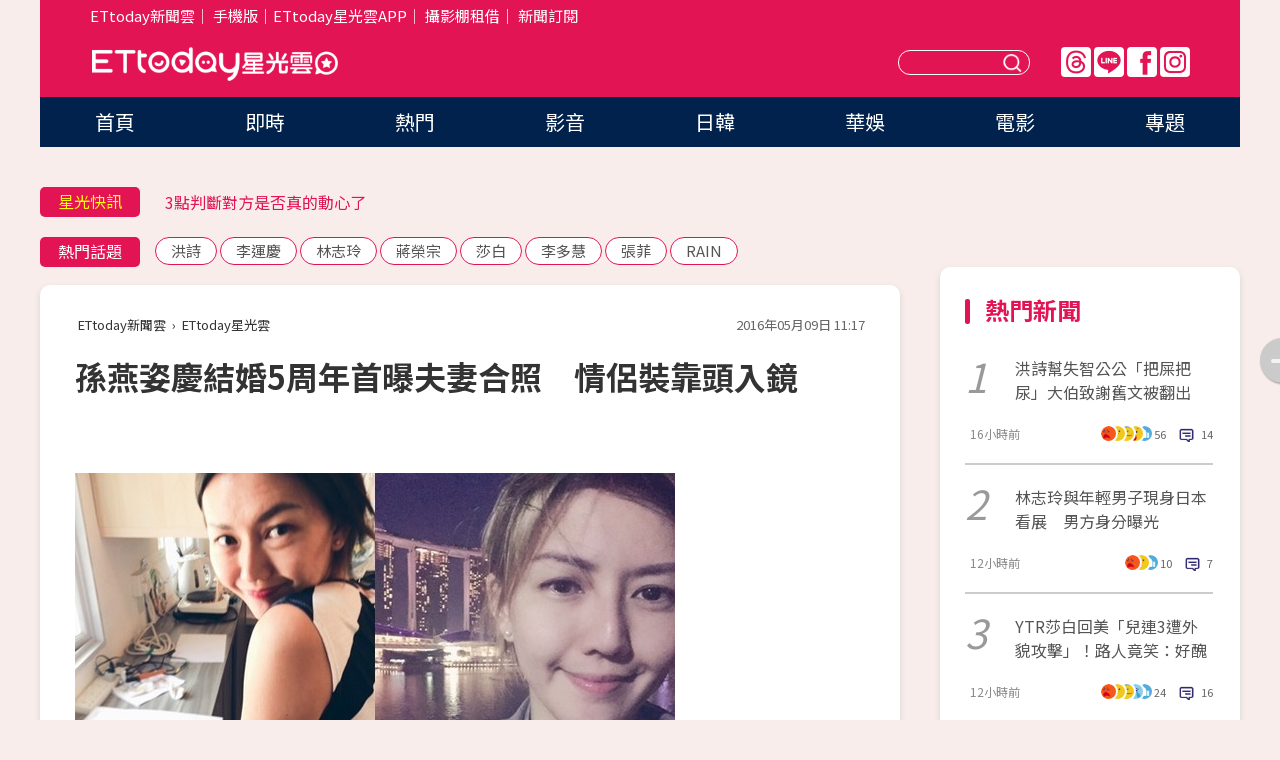

--- FILE ---
content_type: text/html; charset=utf-8
request_url: https://star.ettoday.net/news/694426
body_size: 15702
content:

<!DOCTYPE html>
<html lang="zh-Hant" prefix="og:http://ogp.me/ns#" itemscope itemtype="http://schema.org/NewsArticle">


<head>
<!-- 非共用meta 開始 -->
    <!--網頁基本meta data-->    
        <link rel="amphtml" href="https://star.ettoday.net/amp/amp_news.php7?news_id=694426">
        <title>孫燕姿慶結婚5周年首曝夫妻合照　情侶裝靠頭入鏡 | ETtoday星光雲 | ETtoday新聞雲</title>
    <link rel="canonical" itemprop="mainEntityOfPage" href="https://star.ettoday.net/news/694426" />
    <meta property="og:url" itemprop="url" content="https://star.ettoday.net/news/694426" />
    <meta property="og:title" itemprop="name" content="孫燕姿慶結婚5周年首曝夫妻合照　情侶裝靠頭入鏡 | ETtoday星光雲 | ETtoday新聞雲" />
    <meta property="og:image" itemprop="image" content="https://cdn2.ettoday.net/images/1773/e1773248.jpg" />
    <meta property="og:type" content="article" />
    <meta name="description" content="天后孫燕姿出道15年來深受粉絲喜愛，2012年升格當媽後，便漸漸淡出演藝圈在家相夫教子，生活重心幾乎放在家庭，但仍不時更新微博和歌迷保持互動，8日PO出全家人一起慶祝節日的照片，還大方讓鮮少出現在鏡頭前的老公入鏡，幸福氛圍羨煞眾人。(孫燕姿,母親節)" />
    <meta property="og:description" itemprop="description" content="天后孫燕姿出道15年來深受粉絲喜愛，2012年升格當媽後，便漸漸淡出演藝圈在家相夫教子，生活重心幾乎放在家庭，但仍不時更新微博和歌迷保持互動，8日PO出全家人一起慶祝節日的照片，還大方讓鮮少出現在鏡頭前的老公入鏡，幸福氛圍羨煞眾人。" />
    
    <!-- 新聞資訊(系統站內頁專用) 開始 -->
    <meta name="section" property="article:section" content="影劇" />    
        <meta name="subsection" itemprop="articleSection" content="八卦" />
    <meta property="dable:item_id" content="694426">
    <meta name="pubdate" itemprop="dateCreated" itemprop="datePublished" property="article:published_time" content="2016-05-09T11:17:00+08:00" />
    <meta name="lastmod" itemprop="dateModified" http-equiv="last-modified" content="2016-05-09T10:11:38+08:00" />
    <meta name="source" itemprop="author" content="ETtoday星光雲" />
    <meta name="dcterms.rightsHolder" content="ETtoday新聞雲">
    <meta name="author" content="ETtoday新聞雲" />
    <meta property="article:author" content="https://www.facebook.com/ETtodaySTAR" />
    <meta name="news_keywords" itemprop="keywords" content="孫燕姿,母親節">
    <!-- 新聞資訊(系統站內頁專用) 結束 -->

    <!-- JSON-LD-(系統站內頁專用) 開始 -->
    <script type="application/ld+json">
        {
            "@context": "https://schema.org",
            "@type": "NewsArticle",
            "mainEntityOfPage": "https://star.ettoday.net/news/694426",
            "headline": "孫燕姿慶結婚5周年首曝夫妻合照　情侶裝靠頭入鏡",
            "url": "https://star.ettoday.net/news/694426",
            "thumbnailUrl": "https://cdn2.ettoday.net/images/1773/e1773248.jpg",
            "articleSection":"影劇",
            "creator": ["966-潘慧中","966"],
            "image":{
                "@type":"ImageObject",
                "url":"https://cdn2.ettoday.net/images/1773/e1773248.jpg"
            },
            "dateCreated": "2016-05-09T11:17:00+08:00",
            "datePublished": "2016-05-09T11:17:00+08:00",
            "dateModified": "2016-05-09T10:11:38+08:00",
            "publisher": {
                "@type": "Organization",
                "name": "ETtoday新聞雲",
            "logo": {
                "@type": "ImageObject",
                "url": "https://cdn2.ettoday.net/style/star2024/images/push.jpg"
                }
            },
            "author":{
                "@type":"Organization",
                "name":"ETtoday新聞雲",
                "url":"https://www.ettoday.net/"
            },
            "speakable":{
            "@type": "SpeakableSpecification",
            "xpath": [
                "/html/head/meta[@property='og:title']/@content",
                "/html/head/meta[@property='og:description']/@content"
               ]
            },
            "keywords":["孫燕姿","母親節"],
            "description": "天后孫燕姿出道15年來深受粉絲喜愛，2012年升格當媽後，便漸漸淡出演藝圈在家相夫教子，生活重心幾乎放在家庭，但仍不時更新微博和歌迷保持互動，8日PO出全家人一起慶祝節日的照片，還大方讓鮮少出現在鏡頭前的老公入鏡，幸福氛圍羨煞眾人。(孫燕姿,母親節)"
        }
        </script>
    <!-- JSON-LD-(系統站內頁專用) 結束 -->

  

  <!--GTM DataLayer 開始-->
  <script>
    dataLayer = [{ 
      'csscode': 'star',
      'page-id': '694426',
      'category-id': '9',
      'category-name1': '影劇',
      'category-name2': '八卦',
      'dept-name': '娛樂中心',
      'author-id': '966',
      'author-name': '潘慧中',
      'readtype': 'PC',
      'pagetype': 'news',
      'et_token': '55e446ef8d8741e95a9291b93e514601'
    }];
  </script>
  <!--GTM DataLayer 結束-->
<!-- 非共用meta 結束 -->



<!-- 共用meta 開始 -->
  <meta charset="utf-8">
  <!-- 特定頁面 or 編採不給搜尋引擎蒐錄 開始 -->
    <meta name="robots" content="index,follow,noarchive"/>
    <!-- 特定頁面 or 編採不給搜尋引擎蒐錄 結束 -->
  <meta name="viewport" content="width=1300"/>  
  <link rel="apple-touch-icon" sizes="180x180" href="//cdn2.ettoday.net/style/star2024/images/touch-icon.png" />
  <link rel="shortcut icon" sizes="192x192" href="//cdn2.ettoday.net/style/star2024/images/touch-icon.png" />
  <link rel="alternate" type="application/rss+xml" title="ETtoday《影劇新聞》" href="https://feeds.feedburner.com/ettoday/star" />
  
  <!-- ★社群分享專用 開始★ -->
  <!-- ★dns-prefetch 開始★ -->
  <link rel="dns-prefetch" href="//ad.ettoday.net">
  <link rel="dns-prefetch" href="//ad1.ettoday.net">
  <link rel="dns-prefetch" href="//ad2.ettoday.net">
  <link rel="dns-prefetch" href="//cache.ettoday.net">
  <link rel="dns-prefetch" href="//static.ettoday.net">
  <link rel="dns-prefetch" href="//cdn1.ettoday.net">
  <link rel="dns-prefetch" href="//cdn2.ettoday.net">
  <!-- ★dns-prefetch 結束★ -->
  <meta property="og:locale" content="zh_TW" />
  <meta property="fb:app_id" content="146858218737386" />
  <meta property="article:publisher" content="https://www.facebook.com/ETtodaySTAR" />
  <meta property="og:site_name" name="application-name" content="ETtoday星光雲" />
  <!-- ★社群分享專用 結束★-->

  <!-- ★CSS、JS開始★ -->
  <link rel="stylesheet" href="//cdn2.ettoday.net/style/star2024/css/style.css" type="text/css" />
  <script src="//cdn2.ettoday.net/style/star2024/js/all.js"></script>
  <!-- DFP code -->
  <script type="text/javascript" src="//cdn2.ettoday.net/dfp/dfp-gpt.js"></script>
  <!-- ★CSS、JS結束★ -->

  <!-- Google Tag Manager 開始 -->
  <script>
    (function (w, d, s, l, i) {
      w[l] = w[l] || []; w[l].push({
        'gtm.start':
          new Date().getTime(), event: 'gtm.js'
      }); var f = d.getElementsByTagName(s)[0],
        j = d.createElement(s), dl = l != 'dataLayer' ? '&l=' + l : ''; j.async = true; j.src =
          'https://www.googletagmanager.com/gtm.js?id=' + i + dl; f.parentNode.insertBefore(j, f);
    })(window, document, 'script', 'dataLayer', 'GTM-WQPR4PC');
  </script>
  <!-- Google Tag Manager 結束 -->
  
  <!-- Global site tag (gtag.js) - Google Analytics 開始 -->
  <script async src="https://www.googletagmanager.com/gtag/js?id=G-JQNDWD28RZ"></script>
  <script>
    window.dataLayer = window.dataLayer || [];
    function gtag() { dataLayer.push(arguments); }
    gtag('js', new Date());
  </script>
  <!-- Global site tag (gtag.js) - Google Analytics 結束 --><!-- 共用meta 結束 -->




<!-- dmp.js 開始 -->
<script>
  var dmp_event_property   = "star";
  var dmp_id               = "694426";
  var dmp_name             = "孫燕姿慶結婚5周年首曝夫妻合照　情侶裝靠頭入鏡";
  var dmp_keywords         = "孫燕姿,母親節";
  var dmp_publish_date     = "2016-05-09 11:17:00";
  var dmp_modified_date    = "2016-05-09 10:11:38";
  var dmp_category_id_list = "9_39";
  var dmp_is_editor_rec    = "0";
  var dmp_et_token         = "55e446ef8d8741e95a9291b93e514601";
  var dmp_event_id         = "";
</script>
<script src="//cdn2.ettoday.net/jquery/dmp/news.js"></script>
<!-- dmp.js 結束 --> 

</head>

<body id="star" class="news-page news-694426">


<div id="fb-root"></div>


  <!-- wrapper_box 開始 -->
  <div class="wrapper_box">
    <!-- 模組 新聞內頁 分享按鈕 開始 -->
    <div id="et_sticky_pc">
      <ul>
          <li><a class="btn logo" href="https://star.ettoday.net/" title="回首頁">回首頁</a></li>
                    <li><a class="btn fb" href="javascript:;" onclick="window.open('//www.facebook.com/sharer/sharer.php?u='+encodeURIComponent('https://star.ettoday.net/news/694426?from=pc-newsshare-fb-fixed'),'facebook-share-dialog','width=626,height=436');" title="facebook">facebook</a></li>
          <li><a class="btn line" href="javascript:;" onclick="window.open('https://social-plugins.line.me/lineit/share?url='+encodeURIComponent('https://star.ettoday.net/news/694426?from=pc-newsshare-line-fixed'),'LINE','width=626,height=500');return false;" title="分享到LINE">Line</a></li>
          <li><a class="btn twitter" href="javascript:;" onclick="window.open('https://twitter.com/intent/tweet?text='+encodeURIComponent('孫燕姿慶結婚5周年首曝夫妻合照　情侶裝靠頭入鏡')+'&url='+encodeURIComponent('https://star.ettoday.net/news/694426?from=pc-newsshare-twitter-fixed'),'Twittes','width=626,height=436');return false;">Twitter</a></li>
                    <li><a class="btn link" href="javascript:;" title="複製連結">複製連結</a></li>
      </ul>
  </div>
  <!-- 模組 新聞內頁 分享按鈕 結束 -->

    <!-- wrapper 開始 -->

    
    

    

      <!-- header_box 開始 -->
      

  <!-- 星光雲_轟天雷【影劇】 開始 -->
  <div class="wrapper">  
  <div id="star_thunder" class="pc_thunder">
    <script type="text/javascript">
      (function(){
        var ts = Math.random();
        document.write('<scr' + 'ipt type="text/javascript" src="https://ad.ettoday.net/ads.php?bid=star_thunder&rr='+ ts +'"></scr' + 'ipt>');
      })()
    </script>
  </div>    
  <!-- 星光雲_轟天雷【影劇】 結束 -->  

  <!-- 星光雲_雙門簾 開始 -->
  <div id="star_curtain" class="pc_curtain">
    <script type="text/javascript">
    (function(){
      var ts = Math.random();
      document.write('<scr' + 'ipt type="text/javascript" src="https://ad.ettoday.net/ads.php?bid=star_curtain&rr='+ ts +'"></scr' + 'ipt>');
    })()
    </script>
  </div>      
  <!-- 星光雲_雙門簾 結束 -->


<div class="header_box">

        <!-- ettop 開始 -->	
        <div class="ettop">
          <div class="inner">
            <div class="nav_1">
              <a href="https://www.ettoday.net/" target="_blank">ETtoday新聞雲</a>│
              <a href="#" onclick="location.replace('//www.ettoday.net/changeReadType.php?rtype=0&amp;rurl='+location.href);">手機版</a>│<a href="//www.ettoday.net/events/app/et_star.htm" target="_blank">ETtoday星光雲APP</a>│
              <a href="https://msg.ettoday.net/rd.php?id=5420">攝影棚租借</a>│
              <a href="https://www.ettoday.net/events/news-express/epaper.php">新聞訂閱</a>						
            </div>

          </div>
        </div>	
        <!-- ettop 結束 -->

        <!-- header 開始 -->
        <div class="header">
            <!-- main_logo 開始 -->
            <div class="main_logo"><a class="txt-hide" href="https://star.ettoday.net">ETtoday星光雲</a></div>
            <!-- main_logo 結束 -->

                        <!-- MOD_星光雲(PC)_版頭小橫幅(左) 開始 -->
            <div id="topic_170x50_02" class="pc_header">
              <script type="text/javascript">
              (function(){
                var ts = Math.random();
                document.write('<scr' + 'ipt type="text/javascript" src="https://ad1.ettoday.net/ads.php?bid=topic_170x50_02&rr='+ ts +'"></scr' + 'ipt>');
              })()
              </script>             
            </div>
            <!-- MOD_星光雲(PC)_版頭小橫幅(左) 結束 -->
            

                        <!-- 相信音樂_星光雲(PC)_版頭小橫幅(右) 開始 -->
            <div id="topic_170x50_01" class="pc_header">
              <script type="text/javascript">
              (function(){
                var ts = Math.random();
                document.write('<scr' + 'ipt type="text/javascript" src="https://ad1.ettoday.net/ads.php?bid=topic_170x50_01&rr='+ ts +'"></scr' + 'ipt>');
              })()
              </script>
            </div>
            <!-- 相信音樂_星光雲(PC)_版頭小橫幅(右) 結束 -->
            
            <!--menu_1 開始-->
            <div class="menu_1 clearfix">
                <a class="threads txt-hide" href="https://www.threads.net/@starettoday" target="_blank">Threads</a>
                <a class="line txt-hide" href="https://page.line.me/tqu0602i?openQrModal=true" target="_blank">Line</a>
                <a class="fb txt-hide" href="https://www.facebook.com/ETtodaySTAR" target="_blank">FB</a>
                <a class="ig txt-hide" href="https://www.instagram.com/starettoday/" target="_blank">IG</a>
            </div>
            <!--menu_1 結束-->

            
            <!-- search_box 開始-->
            <div class="search_box">
                <form method="GET" action="/search.php7">
                <input class="txt" type="text" name="keywords" placeholder="" />
                <button class="btn txt-hide">送出</button>
                </form>
            </div>
            <!-- search_box 結束-->
        </div>
        <!-- header 結束 -->

        <!-- main_nav 開始 -->
        <div class="main_nav">
          <ul>
                        <li class="" ><a href="https://star.ettoday.net/"  target="_self"  >首頁</a></li>            
                        <li class="" ><a href="/latest_news"  target="_self"  >即時</a></li>            
                        <li class="" ><a href="/hot-news"  target="_self"  >熱門</a></li>            
                        <li class="" ><a href="/video_list"  target="_self"  >影音</a></li>            
                        <li class="" ><a href="https://star.ettoday.net/star-category/%E6%97%A5%E9%9F%93"  target="_self"  >日韓</a></li>            
                        <li class="" ><a href="https://star.ettoday.net/star-category/%E8%8F%AF%E5%A8%9B"  target="_self"  >華娛</a></li>            
                        <li class="" ><a href="https://star.ettoday.net/star-category/%E9%9B%BB%E5%BD%B1"  target="_self"  >電影</a></li>            
                        <li class="" ><a href="/issue"  target="_self"  >專題</a></li>            
                      </ul>
        </div>
        <!-- main_nav 結束 -->
</div>

<!-- 星光雲_超級大橫幅 開始 -->
<div id="star_970x90" class="pc_billboard">
  <script type="text/javascript">
  (function(){
    var ts = Math.random();
    document.write('<scr' + 'ipt type="text/javascript" src="https://ad.ettoday.net/ads.php?bid=star_970x90&rr='+ ts +'"></scr' + 'ipt>');
  })()
  </script>
</div>
<!-- 星光雲_超級大橫幅 結束 -->

      <!-- header_box 結束 -->

      <!-- container_box 開始-->
      <div class="container_box">
        <!-- container 開始-->
        <div class="container">
          <!-- r1 開始-->
          <div class="r1 clearfix"> <!-- c1 開始-->
            <div class="c1">
              <!-- inner 開始-->
              <div class="inner">
                
                <!-- 星光快訊 ticker_1 開始-->
                
<div class="ticker_1 clearfix">
    <h3 class="title">星光快訊</h3>
    <!--滾動 開始-->
    <div class="run">
    <!--inner 開始-->
    <div class="inner">
                <!-- 組 -->
        <div class="piece"><a href="https://star.ettoday.net/news/3102911" target="_blank">向華強遭親信盜名詐40億！</a></div>
        <!-- 組 -->
                <!-- 組 -->
        <div class="piece"><a href="https://star.ettoday.net/news/3102944" target="_blank">3點判斷對方是否真的動心了</a></div>
        <!-- 組 -->
                <!-- 組 -->
        <div class="piece"><a href="https://star.ettoday.net/news/3102903" target="_blank">春風撞賓士遭酸肇逃「圓滿解決」</a></div>
        <!-- 組 -->
                <!-- 組 -->
        <div class="piece"><a href="https://goo.gl/HpctKi" target="_blank">接收娛樂大小事！加入星光雲LINE好友⭐</a></div>
        <!-- 組 -->
            </div>
    <!--inner 結束-->
    </div>
    <!--滾動 結束-->
</div>                <!-- 星光快訊 ticker_1 結束-->

                
                <!-- part_txt_1 熱門話題 開始-->
                <div class="part_txt_1">
    <h2 class="title">熱門話題</h2>
    <div class="box_0">
    <a href="/tag/%E6%B4%AA%E8%A9%A9">洪詩</a> <a href="/tag/%E6%9D%8E%E9%81%8B%E6%85%B6">李運慶</a> <a href="/tag/%E6%9E%97%E5%BF%97%E7%8E%B2">林志玲</a> <a href="/tag/%E8%94%A3%E6%A6%AE%E5%AE%97">蔣榮宗</a> <a href="/tag/%E8%8E%8E%E7%99%BD">莎白</a> <a href="/tag/%E6%9D%8E%E5%A4%9A%E6%85%A7">李多慧</a> <a href="/tag/%E5%BC%B5%E8%8F%B2">張菲</a> <a href="/tag/RAIN">RAIN</a>     </div>
</div>                <!-- part_txt_1 熱門話題 結束-->
                
                <!-- 新聞模組 block_a 開始 -->
                <div class="block_a">
                  <!--breadcrumb_box 開始-->
                  <div class="breadcrumb_box clearfix">
                    <!--麵包屑 開始-->
                    <div class="menu_bread_crumb" itemscope itemtype="http://schema.org/BreadcrumbList">
                        <!-- 第一層 開始 -->
                        <div itemscope itemtype="http://schema.org/ListItem" itemprop="itemListElement">
                            <a itemscope itemtype="http://schema.org/Thing" itemprop="item" href="https://www.ettoday.net/" id="https://www.ettoday.net/" >
                                <span itemprop="name">ETtoday新聞雲</span>
                            </a>
                            <meta itemprop="position" content="1" />
                        </div>
                        <!-- 第一層 結束 -->
                        ›
                        <!-- 第二層 開始 -->
                        <div itemscope itemtype="http://schema.org/ListItem" itemprop="itemListElement">
                            <a itemscope itemtype="http://schema.org/Thing" itemprop="item" href="https://star.ettoday.net/" id="https://star.ettoday.net/">
                                <span itemprop="name">ETtoday星光雲</span>
                            </a>
                            <meta itemprop="position" content="2" />
                        </div>
                        <!-- 第二層 結束 -->
                    </div>
                    <!--麵包屑 結束-->
                    <!--時間 開始-->
                    <time class="date" itemprop="datePublished" datetime="2016-05-09T11:17:00+08:00">2016年05月09日 11:17</time>
                    <!--時間 結束-->
                  </div>
                  <!--breadcrumb_box 結束-->
                  <!--新聞模組 module_1 開始-->
                  <article class="module_1">
                    <!--網站logo 列印時出現 開始-->
                    <div class="site_logo" style="display:none;">
                        <link href="//cdn2.ettoday.net/style/star2024/css/print.css" rel="stylesheet" type="text/css" media="print"/>
                        <img src="//cdn2.ettoday.net/style/star2024/images/logo_print.png"/>
                    </div>
                    <!--網站logo 列印時出現 結束-->
                    <!--標題 開始-->
                    <header>
                      <h1 class="title" itemprop="headline">
                          孫燕姿慶結婚5周年首曝夫妻合照　情侶裝靠頭入鏡                      </h1>
                    </header>
                    <!--標題 結束-->

                                        <!-- 星光雲PC&M_文字廣告(上)(★特開★) 開始 -->
                    <div id="star_text_1" class="text_ad_top ad_txt_1">
                      <script type="text/javascript">
                      (function(){
                        var ts = Math.random();
                        document.write('<scr' + 'ipt type="text/javascript" src="https://ad.ettoday.net/ads.php?bid=star_text_1&rr='+ ts +'"></scr' + 'ipt>');
                      })()
                      </script>
                    </div>
                    <!-- 星光雲PC&M_文字廣告(上)(★特開★) 開始 -->
                    
                    <!--各頻道PC 文首分享 開始-->
                    <!--模組 et_social_1 開始-->
<div class="et_social_1">
	<!-------成人警告 開始----------->
		<!-------成人警告 結束----------->

	<!-- menu 開始 -->
		<!-- <div class="menu">
	</div> -->
		<!-- menu 結束 -->
</div>
<!--模組 et_social_1 結束-->
                    <!--各頻道PC 文首分享 結束-->

                    
                    <!-- 投票 文章前 開始 -->
                                        <!-- 投票 文章前 結束 -->

                    <!--本文 開始-->
                    <div class="story">
                      <p><img src="https://cdn2.ettoday.net/images/1773/d1773248.jpg" width="600" height="450" alt="" /></p>
<p><strong>▲孫燕姿婚後轉趨低調。（圖／翻攝孫燕姿微博）<br type="_moz" />
</strong></p>
<p>記者潘慧中／綜合報導</p>
<p>天后孫燕姿出道15年來深受粉絲喜愛，2012年升格當媽後，便漸漸淡出演藝圈在家相夫教子，生活重心幾乎放在家庭，但仍不時更新微博和歌迷保持互動，8日PO出全家人一起慶祝節日的照片，還大方讓鮮少出現在鏡頭前的老公入鏡，幸福氛圍羨煞眾人。</p>
<p>孫燕姿8日母親節當天，恰好也是與老公的結婚5周年，她在微博貼出一家人歡度節日的系列照，畫面中，只見她穿著樸素的條紋背心和米色長褲，在餐桌前專心作畫上色，完成一幅簡單大方的花卉圖，接著，還和兒子開心地到戶外玩耍，依然小心翼翼地不讓愛兒的正面照曝光，反倒是夫妻倆有志一同穿上黑色情侶裝，出門享用大餐時，她罕見地秀出小倆口的甜蜜合照，引起粉絲感性留言「在妳身上看到的永遠是簡單的幸福」。</p>
    <!-- 新聞中_巨幅 start-->
    <div class="ad_in_news" style="mragin:10px auto;text-align:center">
     <div class="ad_readmore">[廣告]請繼續往下閱讀...</div>
     <script language="JavaScript" type="text/javascript">
      var ts = Math.random();
      document.write('<scr' + 'ipt language="JavaScript" type="text/javascript" src="https://ad.ettoday.net/ads.php?bid=star_in_news_1&rr='+ ts +'"></scr' + 'ipt>');
     </script>
    </div>
    <!-- 新聞中_巨幅 end-->
    
<p><img src="https://cdn2.ettoday.net/images/1773/d1773249.jpg" width="600" height="450" alt="" /></p>
<p><strong>▲孫燕姿母親節在家畫畫。（圖／翻攝孫燕姿微博）<br type="_moz" />
</strong></p>
<p><img src="https://cdn2.ettoday.net/images/1773/d1773253.jpg" width="600" height="450" alt="" /></p>
<p><strong>▲孫燕姿母親節大方曬恩愛。（圖／翻攝孫燕姿微博）<br type="_moz" />
</strong></p>
<p>婚後轉趨低調的孫燕姿，除了4月推出為電影演唱的主題曲，今年鮮少有公開活動，僅透過微博上傳自拍照或素顏照，讓粉絲能更了解自己不為人知的一面，但這次照片一上傳，仍有不少歌迷向偶像喊話，「快快復出螢光幕前吧！」</p>                    </div>
                    <!--本文 結束-->

                    <img src="https://www.ettoday.net/source/et_track.php7" width="0" height="0" style="display:none;">

                    
                                                  
                    


                    <!-- 投票 文章後 開始 -->
                                          <!-- 投票 文章後 結束 -->

                      
                    

                  </article>
                  <!--新聞模組 module_1 結束-->

                  <!--各頻道PC 文末分享 開始-->
                  <!--模組 et_social_2、et_social_3 共用 CSS 開始-->
<link rel="stylesheet" href="https://cdn2.ettoday.net/style/et_common/css/social_sharing_2.css">
<!--模組 et_social_2、et_social_3 共用 CSS 結束-->

<!--模組 et_social_2 開始-->
<div class="et_social_2">
	<p>分享給朋友：</p>
	<!-- menu 開始 -->
	<div class="menu">
				<a href="javascript:;" onclick="window.open('https://www.facebook.com/sharer/sharer.php?u='+encodeURIComponent('https://star.ettoday.net/news/694426')+'?from=pc-newsshare-fb','facebook-share-dialog','width=626,height=436');return false;" class="facebook" title="分享到Facebook"></a>
		<a href="javascript:;" onclick="window.open('https://social-plugins.line.me/lineit/share?url='+encodeURIComponent('https://star.ettoday.net/news/694426')+'?from=pc-newsshare-line','LINE','width=626,height=500');return false;" class="line" title="分享到LINE"></a>
		<a href="javascript:;" onclick="window.open('https://twitter.com/intent/tweet?text='+encodeURIComponent('孫燕姿慶結婚5周年首曝夫妻合照　情侶裝靠頭入鏡')+'&url=https://star.ettoday.net/news/694426?from=pc-newsshare-twitter','Twittes','width=626,height=436');return false;" class="x" title="分享到X"></a>
				<a class="copy-link" title="複製連結"></a>
		<a class="print" onclick="window.print();" title="列印本頁"></a> 
				<a class="message scrollgo" title="點我留言" rel=".fb-comments"></a>
			</div>
	<!-- menu 結束 -->
</div>
<!--模組 et_social_2 結束-->

<!--模組 et_social_3 開始-->
<div class="et_social_3">
	<p>追蹤我們：</p>
	<!-- menu 開始 -->
	<div class="menu">
		<a href="https://www.facebook.com/ETtodaySTAR" class="facebook" title="追蹤Facebook粉絲團" target="_blank"></a>
		<a href="https://www.youtube.com/channel/UCX157UE-NdaUGQJDkQ-XKnw" class="youtube" title="訂閱YouTube" target="_blank"></a>
		<a href="https://www.instagram.com/starettoday/" class="instagram" title="追蹤IG" target="_blank"></a>
		<a href="https://line.me/R/ti/p/%40ETtoday" class="line" title="加LINE好友" target="_blank"></a>
		<a href="https://twitter.com/ettodaytw" class="x" title="追蹤X" target="_blank"></a>
		<a href="https://t.me/ETtodaynews" class="telegram" title="追蹤Telegram" target="_blank"></a>
	</div>
	<!-- menu 結束 -->
</div>
<!--模組 et_social_3 結束-->
                  <!--各頻道PC 文末分享 結束-->

                  <!-- tagbanner專區 開始 -->
                  <div class="tag-banner">
                     
                  </div>
                  <!-- tagbanner專區 結束 -->

                  <!-- 版權宣告 開始 -->
                  <p class="txt_1">※本文版權所有，非經授權，不得轉載。[<a href="//www.ettoday.net/member/clause_copyright.php" target="_blank">ETtoday著作權聲明</a>]※</p>
                  <!-- 版權宣告 結束 -->

                </div>
                <!--新聞模組 block_a 結束 -->


                
                <!--關鍵字 block_a 開始 -->
                <div class="block_a">
                  <h2 class="title_a">關鍵字</h2>
                  <!-- part_txt_3 開始-->
                  <div class="part_txt_3">                    
                  <a href="/tag/%E5%AD%AB%E7%87%95%E5%A7%BF">孫燕姿</a><a href="/tag/%E6%AF%8D%E8%A6%AA%E7%AF%80">母親節</a> 
                  </div>
                  <!-- part_txt_3 結束-->
                </div>
                <!--關鍵字 block_a 結束 -->

                
                

                            <!-- 星光雲_文章推薦模組_1 開始 -->
              <div class=" block_a">
                <div id="star_recirculation_1" class="recirculation">
                  <script type="text/javascript">
                  (function(){
                    var ts = Math.random();
                    document.write('<scr' + 'ipt type="text/javascript" src="https://ad.ettoday.net/ads.php?bid=star_recirculation_1&rr='+ ts +'"></scr' + 'ipt>');
                  })()
                  </script>
                </div>
              </div>
              <!-- 星光雲_文章推薦模組_1 結束 -->
              
              <!-- 推薦閱讀 block_a 開始-->
              <div class="block_a recomm-news">
                <h2 class="title_a">推薦閱讀</h2>
                <!-- part_pictxt_1 開始-->
                <div class="part_pictxt_1 clearfix">

                                  
                  <!-- 組 -->
                  <div class="box_0">
                    <div class="pic">
                      <a href="https://star.ettoday.net/news/694337" title="6歲女兒寫卡片太偏心　趙薇心酸問：今天是母親節嗎？" target="_blank"><img src="//cdn2.ettoday.net/style/misc/loading_300x225.gif" data-original="https://cdn2.ettoday.net/images/1773/d1773057.jpg" alt="6歲女兒寫卡片太偏心　趙薇心酸問：今天是母親節嗎？" /></a>
                    </div>
                    <h3><a href="https://star.ettoday.net/news/694337" target="_blank">6歲女兒寫卡片太偏心　趙薇心酸問：今天是母親節嗎？</a></h3>                    
                    <p class="time">5/8 20:47</p>
                  </div>
                  <!-- 組 -->
                
                                    
                  <!-- 組 -->
                  <div class="box_0">
                    <div class="pic">
                      <a href="https://star.ettoday.net/news/694335" title="影／《聽見下雨的聲音》原音重現　魏如昀：每唱必下雨" target="_blank"><img src="//cdn2.ettoday.net/style/misc/loading_300x225.gif" data-original="https://cdn2.ettoday.net/images/1772/d1772921.jpg" alt="影／《聽見下雨的聲音》原音重現　魏如昀：每唱必下雨" /></a>
                    </div>
                    <h3><a href="https://star.ettoday.net/news/694335" target="_blank">影／《聽見下雨的聲音》原音重現　魏如昀：每唱必下雨</a></h3>                    
                    <p class="time">5/8 22:34</p>
                  </div>
                  <!-- 組 -->
                
                                    
                  <!-- 組 -->
                  <div class="box_0">
                    <div class="pic">
                      <a href="https://star.ettoday.net/news/694383" title="母親節前夕差點和爸媽決裂　唐立淇「真情喊話」超催淚" target="_blank"><img src="//cdn2.ettoday.net/style/misc/loading_300x225.gif" data-original="https://cdn2.ettoday.net/images/1773/d1773190.jpg" alt="母親節前夕差點和爸媽決裂　唐立淇「真情喊話」超催淚" /></a>
                    </div>
                    <h3><a href="https://star.ettoday.net/news/694383" target="_blank">母親節前夕差點和爸媽決裂　唐立淇「真情喊話」超催淚</a></h3>                    
                    <p class="time">5/8 23:20</p>
                  </div>
                  <!-- 組 -->
                
                                    
                  <!-- 組 -->
                  <div class="box_0">
                    <div class="pic">
                      <a href="https://star.ettoday.net/news/694347" title="盼頭七前來聽我唱歌..翁立友想起外婆「每天以淚洗面」" target="_blank"><img src="//cdn2.ettoday.net/style/misc/loading_300x225.gif" data-original="https://cdn2.ettoday.net/images/1773/d1773066.jpg" alt="盼頭七前來聽我唱歌..翁立友想起外婆「每天以淚洗面」" /></a>
                    </div>
                    <h3><a href="https://star.ettoday.net/news/694347" target="_blank">盼頭七前來聽我唱歌..翁立友想起外婆「每天以淚洗面」</a></h3>                    
                    <p class="time">5/8 21:42</p>
                  </div>
                  <!-- 組 -->
                
                                    
                  <!-- 組 -->
                  <div class="box_0">
                    <div class="pic">
                      <a href="https://star.ettoday.net/news/694370" title="女粉絲被劈腿選擇傷害自己　黃小柔心疼喊：醒醒吧" target="_blank"><img src="//cdn2.ettoday.net/style/misc/loading_300x225.gif" data-original="https://cdn2.ettoday.net/images/1773/d1773165.jpg" alt="女粉絲被劈腿選擇傷害自己　黃小柔心疼喊：醒醒吧" /></a>
                    </div>
                    <h3><a href="https://star.ettoday.net/news/694370" target="_blank">女粉絲被劈腿選擇傷害自己　黃小柔心疼喊：醒醒吧</a></h3>                    
                    <p class="time">5/8 22:09</p>
                  </div>
                  <!-- 組 -->
                
                                    
                  <!-- 組 -->
                  <div class="box_0">
                    <div class="pic">
                      <a href="https://star.ettoday.net/news/694367" title="蔡琴震撼宣布！　「我不會再嫁人了」" target="_blank"><img src="//cdn2.ettoday.net/style/misc/loading_300x225.gif" data-original="https://cdn2.ettoday.net/images/1773/d1773160.jpg" alt="蔡琴震撼宣布！　「我不會再嫁人了」" /></a>
                    </div>
                    <h3><a href="https://star.ettoday.net/news/694367" target="_blank">蔡琴震撼宣布！　「我不會再嫁人了」</a></h3>                    
                    <p class="time">5/8 22:07</p>
                  </div>
                  <!-- 組 -->
                
                                    
                  <!-- 組 -->
                  <div class="box_0">
                    <div class="pic">
                      <a href="https://star.ettoday.net/news/694396" title="五月天被梁龍批「音樂不好聽」　瑪莎神回覆被推爆" target="_blank"><img src="//cdn2.ettoday.net/style/misc/loading_300x225.gif" data-original="https://cdn2.ettoday.net/images/1773/d1773222.jpg" alt="五月天被梁龍批「音樂不好聽」　瑪莎神回覆被推爆" /></a>
                    </div>
                    <h3><a href="https://star.ettoday.net/news/694396" target="_blank">五月天被梁龍批「音樂不好聽」　瑪莎神回覆被推爆</a></h3>                    
                    <p class="time">5/9 00:34</p>
                  </div>
                  <!-- 組 -->
                
                                    
                  <!-- 組 -->
                  <div class="box_0">
                    <div class="pic">
                      <a href="https://star.ettoday.net/news/694390" title="伊能靜「沒有懷兒子」焦慮落淚　秦昊一句話解開心結" target="_blank"><img src="//cdn2.ettoday.net/style/misc/loading_300x225.gif" data-original="https://cdn2.ettoday.net/images/1773/d1773199.jpg" alt="伊能靜「沒有懷兒子」焦慮落淚　秦昊一句話解開心結" /></a>
                    </div>
                    <h3><a href="https://star.ettoday.net/news/694390" target="_blank">伊能靜「沒有懷兒子」焦慮落淚　秦昊一句話解開心結</a></h3>                    
                    <p class="time">5/8 23:52</p>
                  </div>
                  <!-- 組 -->
                
                                    
                  <!-- 組 -->
                  <div class="box_0">
                    <div class="pic">
                      <a href="https://star.ettoday.net/news/694345" title="徐佳瑩香港開唱吸3000粉！　黃致列暖心做這件事" target="_blank"><img src="//cdn2.ettoday.net/style/misc/loading_300x225.gif" data-original="https://cdn2.ettoday.net/images/1773/d1773090.jpg" alt="徐佳瑩香港開唱吸3000粉！　黃致列暖心做這件事" /></a>
                    </div>
                    <h3><a href="https://star.ettoday.net/news/694345" target="_blank">徐佳瑩香港開唱吸3000粉！　黃致列暖心做這件事</a></h3>                    
                    <p class="time">5/8 21:24</p>
                  </div>
                  <!-- 組 -->
                
                                    
                  <!-- 組 -->
                  <div class="box_0">
                    <div class="pic">
                      <a href="https://star.ettoday.net/news/694334" title="《大學生》浩克結婚了！　老婆小A一身紅禮服美翻" target="_blank"><img src="//cdn2.ettoday.net/style/misc/loading_300x225.gif" data-original="https://cdn2.ettoday.net/images/1773/d1773027.jpg" alt="《大學生》浩克結婚了！　老婆小A一身紅禮服美翻" /></a>
                    </div>
                    <h3><a href="https://star.ettoday.net/news/694334" target="_blank">《大學生》浩克結婚了！　老婆小A一身紅禮服美翻</a></h3>                    
                    <p class="time">5/8 20:36</p>
                  </div>
                  <!-- 組 -->
                
                                    
                  <!-- 組 -->
                  <div class="box_0">
                    <div class="pic">
                      <a href="https://star.ettoday.net/news/3102859" title="洪詩幫失智公公「把屎把尿」　大伯致謝舊文被翻出…網：值得疼" target="_blank"><img src="//cdn2.ettoday.net/style/misc/loading_300x225.gif" data-original="https://cdn2.ettoday.net/images/8585/d8585766.webp" alt="洪詩幫失智公公「把屎把尿」　大伯致謝舊文被翻出…網：值得疼" /></a>
                    </div>
                    <h3><a href="https://star.ettoday.net/news/3102859" target="_blank">洪詩幫失智公公「把屎把尿」　大伯致謝舊文被翻出…網：值得疼</a></h3>                    
                    <p class="time">16小時前</p>
                  </div>
                  <!-- 組 -->
                
                                    
                  <!-- 組 -->
                  <div class="box_0">
                    <div class="pic">
                      <a href="https://star.ettoday.net/news/3102916" title="林志玲與年輕男子現身日本看展　男方身分曝光「是台灣星二代」！" target="_blank"><img src="//cdn2.ettoday.net/style/misc/loading_300x225.gif" data-original="https://cdn2.ettoday.net/images/8585/d8585882.webp" alt="林志玲與年輕男子現身日本看展　男方身分曝光「是台灣星二代」！" /></a>
                    </div>
                    <h3><a href="https://star.ettoday.net/news/3102916" target="_blank">林志玲與年輕男子現身日本看展　男方身分曝光「是台灣星二代」！</a></h3>                    
                    <p class="time">12小時前</p>
                  </div>
                  <!-- 組 -->
                
                  
                </div>
                <!-- part_pictxt_1 結束-->
              </div>
              <!-- 推薦閱讀 block_a 結束-->

              

              <!-- 熱門影音 block_a 開始-->
              <div class="block_a">
                <h2 class="title_a">熱門影音</h2>
                <!--gallery_2 開始-->
                <div class="gallery_2">
                  <!--run 開始-->
                  <div class="run">
                    <!--inner-->
                    <div class="inner">
                                          <!-- 組 -->
                      <div class="piece">
                        <a class="link" href="https://star.ettoday.net/video/489910" title="費德勒看到ACE球大笑　周杰倫秒喪氣：好糗" target="_blank">
                          <div class="pic"><img src="https://cdn2.ettoday.net/film/images/489/c489910.webp" alt="費德勒看到ACE球大笑　周杰倫秒喪氣：好糗" /></div>
                          <h3>費德勒看到ACE球大笑　周杰倫秒喪氣：好糗</h3>
                        </a>
                      </div>
                      <!-- 組 -->
                                          <!-- 組 -->
                      <div class="piece">
                        <a class="link" href="https://star.ettoday.net/video/489970" title="金宣虎坐錯位超慌張XD　高允貞一句話全場歡呼" target="_blank">
                          <div class="pic"><img src="https://cdn2.ettoday.net/film/images/489/c489970.webp" alt="金宣虎坐錯位超慌張XD　高允貞一句話全場歡呼" /></div>
                          <h3>金宣虎坐錯位超慌張XD　高允貞一句話全場歡呼</h3>
                        </a>
                      </div>
                      <!-- 組 -->
                                          <!-- 組 -->
                      <div class="piece">
                        <a class="link" href="https://star.ettoday.net/video/489918" title="孫藝真兒子幫媽咪慶生　奶音狂催促：趕快吹蠟燭！" target="_blank">
                          <div class="pic"><img src="https://cdn2.ettoday.net/film/images/489/c489918.webp" alt="孫藝真兒子幫媽咪慶生　奶音狂催促：趕快吹蠟燭！" /></div>
                          <h3>孫藝真兒子幫媽咪慶生　奶音狂催促：趕快吹蠟燭！</h3>
                        </a>
                      </div>
                      <!-- 組 -->
                                          <!-- 組 -->
                      <div class="piece">
                        <a class="link" href="https://star.ettoday.net/video/489946" title="薔薔靈堂送別曹西平　曝生前互動：算是他的客人" target="_blank">
                          <div class="pic"><img src="https://cdn2.ettoday.net/film/images/489/c489946.webp" alt="薔薔靈堂送別曹西平　曝生前互動：算是他的客人" /></div>
                          <h3>薔薔靈堂送別曹西平　曝生前互動：算是他的客人</h3>
                        </a>
                      </div>
                      <!-- 組 -->
                                          <!-- 組 -->
                      <div class="piece">
                        <a class="link" href="https://star.ettoday.net/video/489894" title="每天都在「許光漢好帥」　李雅英被下禁令XD" target="_blank">
                          <div class="pic"><img src="https://cdn2.ettoday.net/film/images/489/c489894.webp" alt="每天都在「許光漢好帥」　李雅英被下禁令XD" /></div>
                          <h3>每天都在「許光漢好帥」　李雅英被下禁令XD</h3>
                        </a>
                      </div>
                      <!-- 組 -->
                                          <!-- 組 -->
                      <div class="piece">
                        <a class="link" href="https://star.ettoday.net/video/489958" title="龍千玉淚憶曹西平　「生生世世繼續結緣」" target="_blank">
                          <div class="pic"><img src="https://cdn2.ettoday.net/film/images/489/c489958.webp" alt="龍千玉淚憶曹西平　「生生世世繼續結緣」" /></div>
                          <h3>龍千玉淚憶曹西平　「生生世世繼續結緣」</h3>
                        </a>
                      </div>
                      <!-- 組 -->
                                          <!-- 組 -->
                      <div class="piece">
                        <a class="link" href="https://star.ettoday.net/video/489864" title="陶晶瑩曝「李李仁吻戲有隔大拇指」　關穎秒拆穿：他放屁！" target="_blank">
                          <div class="pic"><img src="https://cdn2.ettoday.net/film/images/489/c489864.webp" alt="陶晶瑩曝「李李仁吻戲有隔大拇指」　關穎秒拆穿：他放屁！" /></div>
                          <h3>陶晶瑩曝「李李仁吻戲有隔大拇指」　關穎秒拆穿：他放屁！</h3>
                        </a>
                      </div>
                      <!-- 組 -->
                                          <!-- 組 -->
                      <div class="piece">
                        <a class="link" href="https://star.ettoday.net/video/489839" title="黃嘉千16歲女兒有藝術天分　「目前沒考慮進演藝圈」" target="_blank">
                          <div class="pic"><img src="https://cdn2.ettoday.net/film/images/489/c489839.webp" alt="黃嘉千16歲女兒有藝術天分　「目前沒考慮進演藝圈」" /></div>
                          <h3>黃嘉千16歲女兒有藝術天分　「目前沒考慮進演藝圈」</h3>
                        </a>
                      </div>
                      <!-- 組 -->
                                          <!-- 組 -->
                      <div class="piece">
                        <a class="link" href="https://star.ettoday.net/video/489955" title="澄清與民視糾葛「沒說不主持」　胡瓜：盡量用錢污辱我" target="_blank">
                          <div class="pic"><img src="https://cdn2.ettoday.net/film/images/489/c489955.webp" alt="澄清與民視糾葛「沒說不主持」　胡瓜：盡量用錢污辱我" /></div>
                          <h3>澄清與民視糾葛「沒說不主持」　胡瓜：盡量用錢污辱我</h3>
                        </a>
                      </div>
                      <!-- 組 -->
                                          <!-- 組 -->
                      <div class="piece">
                        <a class="link" href="https://star.ettoday.net/video/489926" title="Rain抵台！黑大衣帥翻　不停揮手打招呼超親民" target="_blank">
                          <div class="pic"><img src="https://cdn2.ettoday.net/film/images/489/c489926.webp" alt="Rain抵台！黑大衣帥翻　不停揮手打招呼超親民" /></div>
                          <h3>Rain抵台！黑大衣帥翻　不停揮手打招呼超親民</h3>
                        </a>
                      </div>
                      <!-- 組 -->
                                          <!-- 組 -->
                      <div class="piece">
                        <a class="link" href="https://star.ettoday.net/video/490026" title="這個影片沒有全裸畫面　直播主Dory多莉的寫真書" target="_blank">
                          <div class="pic"><img src="https://cdn2.ettoday.net/film/images/490/c490026.webp" alt="這個影片沒有全裸畫面　直播主Dory多莉的寫真書" /></div>
                          <h3>這個影片沒有全裸畫面　直播主Dory多莉的寫真書</h3>
                        </a>
                      </div>
                      <!-- 組 -->
                                          <!-- 組 -->
                      <div class="piece">
                        <a class="link" href="https://star.ettoday.net/video/488470" title="曹西平猝逝...楊繡惠不捨　感嘆：能和父母天上團圓了" target="_blank">
                          <div class="pic"><img src="https://cdn2.ettoday.net/film/images/488/c488470.webp" alt="曹西平猝逝...楊繡惠不捨　感嘆：能和父母天上團圓了" /></div>
                          <h3>曹西平猝逝...楊繡惠不捨　感嘆：能和父母天上團圓了</h3>
                        </a>
                      </div>
                      <!-- 組 -->
                                        </div>
                    <!--inner-->
                  </div>
                  <!--run 結束-->
                </div>
                <!--gallery_2 結束-->

                <!-- part_pictxt_3 開始-->
                <div class="part_pictxt_3 clearfix">
                  
                                  <!-- 組 -->
                  <div class="box_0">
                    <div class="pic">
                      <a href="https://star.ettoday.net/video/490023" title="43歲RAIN超強！睽違20年攻蛋　一開場就裸半身...露驚人肌肉" target="_blank"><img src="https://cdn2.ettoday.net/style/misc/loading_300x169.gif" data-original="https://cdn2.ettoday.net/film/images/490/c490023.webp" alt="43歲RAIN超強！睽違20年攻蛋　一開場就裸半身...露驚人肌肉" /></a>
                    </div>
                    <h3><a href="https://star.ettoday.net/video/490023" title="43歲RAIN超強！睽違20年攻蛋　一開場就裸半身...露驚人肌肉">43歲RAIN超強！睽違20年攻蛋　一開場就裸半身...露驚人肌肉</a>
                    </h3>
                  </div>
                  <!-- 組 -->                
                                  <!-- 組 -->
                  <div class="box_0">
                    <div class="pic">
                      <a href="https://star.ettoday.net/video/489881" title="鬼鬼曝女兒「幫招桃花」到處喊爸爸XD　跟炎亞綸「仍沒聯絡」：會少交圈內朋友" target="_blank"><img src="https://cdn2.ettoday.net/style/misc/loading_300x169.gif" data-original="https://cdn2.ettoday.net/film/images/489/c489881.webp" alt="鬼鬼曝女兒「幫招桃花」到處喊爸爸XD　跟炎亞綸「仍沒聯絡」：會少交圈內朋友" /></a>
                    </div>
                    <h3><a href="https://star.ettoday.net/video/489881" title="鬼鬼曝女兒「幫招桃花」到處喊爸爸XD　跟炎亞綸「仍沒聯絡」：會少交圈內朋友">鬼鬼曝女兒「幫招桃花」到處喊爸爸XD　跟炎亞綸「仍沒聯絡」：會少交圈內朋友</a>
                    </h3>
                  </div>
                  <!-- 組 -->                
                                </div>
                <!-- part_pictxt_3 結束-->

                <!-- more_box 開始-->
                <div class="more_box"><a class="more" href="https://star.ettoday.net/video_list" target="_blank">看更多</a></div>
                <!-- more_box 結束-->
              </div>
              <!-- 熱門影音 block_a 結束-->

              <!-- 開框 開始 -->
              <link rel="stylesheet" href="https://cdn2.ettoday.net/style/live-frame2018/etlive.css?20181214" type="text/css"/>
                   <script src="https://cdn2.ettoday.net/style/live-frame2018/etlive.js"></script>            <div class="video_frame">
                <h2 class="live_title"><a target="_blank" href="https://msg.ettoday.net/msg_liveshow.php?redir=https%3A%2F%2Fboba.ettoday.net%2Fvideonews%2F490023%3Ffrom%3Dvodframe_star&vid=490023">43歲RAIN超強！睽違20年攻蛋　一開場就裸半身...露驚人肌肉</a></h2>
                <div id="ettoday_channel_frame" style="clear:both">
                    <div class="ettoday_vod">
                        <span class="live_btn_close"></span>
                        <a href="https://msg.ettoday.net/msg_liveshow.php?redir=https%3A%2F%2Fboba.ettoday.net%2Fvideonews%2F490023%3Ffrom%3Dvodframe_star&vid=490023" target="_blank">
                            <img src='https://cdn2.ettoday.net/style/misc/loading_800x450.gif' data-original='//cdn2.ettoday.net/film/images/490/d490023.jpg?cdnid=1371659' alt='43歲RAIN超強！睽違20年攻蛋　一開場就裸半身...露驚人肌肉' >
                        </a>
                    </div>
                </div>
            </div>
            <!-- 追蹤碼 開始 -->
             <script async src="https://www.googletagmanager.com/gtag/js?id=G-9K3S62N7C5"></script>
            
             <script>
             window.dataLayer = window.dataLayer || [];
             function gtag(){dataLayer.push(arguments);}
             gtag('js', new Date());
             gtag('config', 'G-9K3S62N7C5');//GA4

             //GA4-load
             gtag('event', 'et_load', {
                 '影片標題_load': '43歲RAIN超強！睽違20年攻蛋　一開場就裸半身...露驚人肌肉',
                 '站台_load': 'vodframe_star',
                 'send_to': ['G-9K3S62N7C5','G-JYGZKCZLK4']
             });

             //GA4-click
             $(".live_title a,.ettoday_vod a").click(function() {
                 gtag('event', 'et_click', {
                     '影片標題_click': '43歲RAIN超強！睽違20年攻蛋　一開場就裸半身...露驚人肌肉',
                     '站台_click': 'vodframe_star',
                     'send_to': ['G-9K3S62N7C5','G-JYGZKCZLK4']
                    });
             });
             </script>
             <!-- 追蹤碼 結束 -->              <!-- 開框 結束 -->

              <!-- block_a 即時新聞 開始-->
              <div class="block_a news-hot-block hot-news">
                <h2 class="title_a">即時新聞</h2>

                                <!-- 星光雲_熱門新聞_文字廣告(左) 開始 -->
                <div id="star_text_4" class="hotnews_ad_left">
                  <span class="time">剛剛</span>
                  <script type="text/javascript">
                  (function(){
                    var ts = Math.random();
                    document.write('<scr' + 'ipt type="text/javascript" src="https://ad.ettoday.net/ads.php?bid=star_text_4&rr='+ ts +'"></scr' + 'ipt>');
                  })()
                  </script>             
                </div>
                <!-- 星光雲_熱門新聞_文字廣告(左) 開始 -->
                
                                <!-- 星光雲_熱門新聞_文字廣告(右) 開始 -->
                <div id="star_text_5" class="hotnews_ad_right">
                  <span class="time">剛剛</span>
                  <script type="text/javascript">
                  (function(){
                    var ts = Math.random();
                    document.write('<scr' + 'ipt type="text/javascript" src="https://ad.ettoday.net/ads.php?bid=star_text_5&rr='+ ts +'"></scr' + 'ipt>');
                  })()
                  </script>               
                </div>
                <!-- 星光雲_熱門新聞_文字廣告(右) 結束 -->
                
                <!-- part_txt_4 開始-->
                <div class="part_txt_4">
                  <!-- 組 -->
				<div class="box_0">
				<div class="part_social_1">
				<span class="time">1小時前</span><span class="emoji"><em class="icon e1"></em><em class="icon e7"></em>2</span><span class="comment">0</span>
				</div>
				<h3 class="title"><a href="https://star.ettoday.net/news/3103011" title="王鶴棣、趙露思貼身熱舞！　澳門演唱會火辣合體「牽手公主抱」" target="_blank">王鶴棣、趙露思貼身熱舞！　澳門演唱會火辣合體「牽手公主抱」</a></h3>
				</div>
				<!-- 組 --><!-- 組 -->
				<div class="box_0">
				<div class="part_social_1">
				<span class="time">2小時前</span><span class="emoji"><em class="icon e1"></em><em class="icon e7"></em>2</span><span class="comment">1</span>
				</div>
				<h3 class="title"><a href="https://star.ettoday.net/news/3102992" title="驚見玉木宏出戰柔術比賽！「超猛一招」秒殺對手奪銅　網震撼：小看他" target="_blank">驚見玉木宏出戰柔術比賽！「超猛一招」秒殺對手奪銅　網震撼：小看他</a></h3>
				</div>
				<!-- 組 --><!-- 組 -->
				<div class="box_0">
				<div class="part_social_1">
				<span class="time">2小時前</span><span class="emoji"><em class="icon e1"></em><em class="icon e5"></em><em class="icon e6"></em>5</span><span class="comment">0</span>
				</div>
				<h3 class="title"><a href="https://star.ettoday.net/news/3102987" title="邊荷律憶亡父！首曝「來台首日動人點滴」謝台粉：他現在一定很幸福" target="_blank">邊荷律憶亡父！首曝「來台首日動人點滴」謝台粉：他現在一定很幸福</a></h3>
				</div>
				<!-- 組 --><!-- 組 -->
				<div class="box_0">
				<div class="part_social_1">
				<span class="time">3小時前</span><span class="comment">3</span>
				</div>
				<h3 class="title"><a href="https://star.ettoday.net/news/3102732" title="1月18日星座運勢／雙魚編修退休藍圖　金牛制定長期目標" target="_blank">1月18日星座運勢／雙魚編修退休藍圖　金牛制定長期目標</a></h3>
				</div>
				<!-- 組 --><!-- 組 -->
				<div class="box_0">
				<div class="part_social_1">
				<span class="time">4小時前</span><span class="comment">2</span>
				</div>
				<h3 class="title"><a href="https://star.ettoday.net/news/3102975" title="劉品言產後曝焦慮：找不到穿得下的衣服！剖白「不是滿意的樣子」" target="_blank">劉品言產後曝焦慮：找不到穿得下的衣服！剖白「不是滿意的樣子」</a></h3>
				</div>
				<!-- 組 --><!-- 組 -->
				<div class="box_0">
				<div class="part_social_1">
				<span class="time">4小時前</span><span class="emoji"><em class="icon e1"></em><em class="icon e2"></em><em class="icon e4"></em>4</span><span class="comment">7</span>
				</div>
				<h3 class="title"><a href="https://star.ettoday.net/news/3102965" title="周杰倫慶47歲生日「結婚也11年了」　甜摟昆凌放閃…五月天阿信送祝福" target="_blank">周杰倫慶47歲生日「結婚也11年了」　甜摟昆凌放閃…五月天阿信送祝福</a></h3>
				</div>
				<!-- 組 --><!-- 組 -->
				<div class="box_0">
				<div class="part_social_1">
				<span class="time">11小時前</span><span class="emoji"><em class="icon e1"></em><em class="icon e2"></em><em class="icon e3"></em><em class="icon e7"></em>30</span><span class="comment">39</span>
				</div>
				<h3 class="title"><a href="https://star.ettoday.net/news/3102928" title="李多慧台中搭車被認出！暖視訊司機女兒　下車「1舉動」被讚爆" target="_blank">李多慧台中搭車被認出！暖視訊司機女兒　下車「1舉動」被讚爆</a></h3>
				</div>
				<!-- 組 --><!-- 組 -->
				<div class="box_0">
				<div class="part_social_1">
				<span class="time">12小時前</span><span class="emoji"><em class="icon e1"></em><em class="icon e2"></em><em class="icon e4"></em><em class="icon e6"></em><em class="icon e7"></em>12</span><span class="comment">16</span>
				</div>
				<h3 class="title"><a href="https://star.ettoday.net/news/3102922" title="YTR莎白回美國「兒連3遭外貌攻擊」！　路人摸頭竟笑：好醜" target="_blank">YTR莎白回美國「兒連3遭外貌攻擊」！　路人摸頭竟笑：好醜</a></h3>
				</div>
				<!-- 組 --><!-- 組 -->
				<div class="box_0">
				<div class="part_social_1">
				<span class="time">12小時前</span><span class="emoji"><em class="icon e1"></em><em class="icon e6"></em>5</span><span class="comment">7</span>
				</div>
				<h3 class="title"><a href="https://star.ettoday.net/news/3102916" title="林志玲與年輕男子現身日本看展　男方身分曝光「是台灣星二代」！" target="_blank">林志玲與年輕男子現身日本看展　男方身分曝光「是台灣星二代」！</a></h3>
				</div>
				<!-- 組 --><!-- 組 -->
				<div class="box_0">
				<div class="part_social_1">
				<span class="time">13小時前</span><span class="emoji"><em class="icon e1"></em><em class="icon e4"></em>2</span><span class="comment">1</span>
				</div>
				<h3 class="title"><a href="https://star.ettoday.net/news/3102909" title="蘇晏霈「性感障礙」 吳東諺放閃白家綺「從來沒把妳當老師」" target="_blank">蘇晏霈「性感障礙」 吳東諺放閃白家綺「從來沒把妳當老師」</a></h3>
				</div>
				<!-- 組 -->                </div>
                <!-- part_txt_4 結束-->
              </div>
              <!-- block_a 即時新聞 結束-->
              
                            <!-- 星光雲_文章推薦模組_2 開始 -->
              <div class=" block_a">
                <div id="star_recirculation_2" class="recirculation">
                  <script type="text/javascript">
                  (function(){
                    var ts = Math.random();
                    document.write('<scr' + 'ipt type="text/javascript" src="https://ad.ettoday.net/ads.php?bid=star_recirculation_2&rr='+ ts +'"></scr' + 'ipt>');
                  })()
                  </script>
                </div>
              </div>
              <!-- 星光雲_文章推薦模組_2 結束 -->
              

                              <!-- 星光雲_橫幅_關鍵字下方 開始 -->
                <div class=" block_a">
                  <div id="star_banner_middle_2" class="">
                    <script type="text/javascript">
                    (function(){
                      var ts = Math.random();
                      document.write('<scr' + 'ipt type="text/javascript" src="https://ad.ettoday.net/ads.php?bid=star_banner_middle_2&rr='+ ts +'"></scr' + 'ipt>');
                    })()
                    </script>
                  </div>
                </div>
              <!-- 星光雲_橫幅_關鍵字下方 結束 -->
              
              <!-- block_a 讀者迴響 開始-->
              <div class="block_a fb-comments">
                <h2 class="title_a">讀者迴響</h2>
                <!--et 留言版 開始-->
                <div id="et_comments">

                                    <!--menu 開始-->
                  <div class="menu">
                  <button class="btn_et current gtmclick">ETtoday留言</button>
                  <button class="btn_fb gtmclick">FB留言</button>
                  </div>
                  <!--menu 結束-->
                  
                  <!--et_board 開始-->
                  <div class="et_board">
                  <!--留言 iframe 開始-->
                  <iframe id="et_comments_inner" class="et_comments_inner" src="https://media.ettoday.net/source/et_comments3.php7?news_id=694426&title=%E5%AD%AB%E7%87%95%E5%A7%BF%E6%85%B6%E7%B5%90%E5%A9%9A5%E5%91%A8%E5%B9%B4%E9%A6%96%E6%9B%9D%E5%A4%AB%E5%A6%BB%E5%90%88%E7%85%A7%E3%80%80%E6%83%85%E4%BE%B6%E8%A3%9D%E9%9D%A0%E9%A0%AD%E5%85%A5%E9%8F%A1" scrolling="no" allowtransparency="true"></iframe>
                  <!--留言 iframe 結束-->
                  </div>                                
                  <!--et_board 開始-->

                  <!--fb_board 開始-->
                  <div class="fb_board">
                  <!--FB 留言板 start-->
                  <div class="fb-comments" data-href="http://star.ettoday.net/news/694426" data-numposts="5" data-colorscheme="light" width="100%"></div>
                  <!--FB 留言板 end-->
                  </div>
                  <!--fb_board 結束-->

                  <!--btn_go 下載App按鈕 開始-->
                  <a class="btn_go gtmclick" href="https://www.ettoday.net/events/ad-source/app/redirect-et-comments.php?news_id=694426" target="_blank">我也要留言，快前往新聞雲App！</a>
                  <!--btn_go 下載App按鈕 結束-->
                  </div>
                  <!--et 留言版 結束-->

              </div>
              <!-- block_a 讀者迴響 結束-->

              </div>
              <!-- inner 結束-->
            </div>
            <!-- c1 結束-->

            
            
			      <!-- c2 開始-->
            

<div class="c2">
    <!-- inner 開始-->
    <div class="inner">

        <!-- PC_全網_超級快閃 開始 -->
    <div id="all_crazygif" class="crazygif">
        <script type="text/javascript">
        (function(){
            var ts = Math.random();
            document.write('<scr' + 'ipt type="text/javascript" src="https://ad2.ettoday.net/ads.php?bid=all_crazygif&rr='+ ts +'"></scr' + 'ipt>');
        })()
        </script>
    </div>
    <!-- PC_全網_超級快閃 結束 -->
    
        <!-- 星光雲_巨幅_上【獨立】開始 -->
    <div id="star_300x250_top" class="pc_sidebar_top">
        <script type="text/javascript">
        (function(){
            var ts = Math.random();
            document.write('<scr' + 'ipt type="text/javascript" src="https://ad2.ettoday.net/ads.php?bid=star_300x250_top&rr='+ ts +'"></scr' + 'ipt>');
        })()
        </script>
    </div>
    <!-- 星光雲_巨幅_上【獨立】結束 -->
    
        <!-- 星光雲_巨幅_上(2) (★特開★) 開始 -->
    <div id="star_300x250_top_2" class="pc_sidebar_top">
        <script type="text/javascript">
        (function(){
            var ts = Math.random();
            document.write('<scr' + 'ipt type="text/javascript" src="https://ad2.ettoday.net/ads.php?bid=star_300x250_top_2&rr='+ ts +'"></scr' + 'ipt>');
        })()
        </script>
    </div>
    <!-- 星光雲_巨幅_上(2) (★特開★) 結束 -->
    
    <!-- 熱門新聞 block_b 開始-->
    <div class="block_b sidebar-hot-news">
    <h2 class="title_a">熱門新聞</h2>
    <!-- part_txt_2 開始-->
    <div class="part_txt_2">
        <ol class="list"><li>
                 <a href="https://star.ettoday.net/news/3102859" target="_blank" title="洪詩幫失智公公「把屎把尿」大伯致謝舊文被翻出">洪詩幫失智公公「把屎把尿」大伯致謝舊文被翻出</a>
                 <div class="part_social_1">
					<span class="time">16小時前</span><span class="emoji"><em class="icon e1"></em><em class="icon e2"></em><em class="icon e3"></em><em class="icon e6"></em><em class="icon e7"></em>56</span><span class="comment">14</span></div></li><li>
                 <a href="https://star.ettoday.net/news/3102916" target="_blank" title="林志玲與年輕男子現身日本看展　男方身分曝光">林志玲與年輕男子現身日本看展　男方身分曝光</a>
                 <div class="part_social_1">
					<span class="time">12小時前</span><span class="emoji"><em class="icon e1"></em><em class="icon e2"></em><em class="icon e7"></em>10</span><span class="comment">7</span></div></li><li>
                 <a href="https://star.ettoday.net/news/3102922" target="_blank" title="YTR莎白回美「兒連3遭外貌攻擊」！路人竟笑：好醜">YTR莎白回美「兒連3遭外貌攻擊」！路人竟笑：好醜</a>
                 <div class="part_social_1">
					<span class="time">12小時前</span><span class="emoji"><em class="icon e1"></em><em class="icon e2"></em><em class="icon e3"></em><em class="icon e5"></em><em class="icon e7"></em>24</span><span class="comment">16</span></div></li><li>
                 <a href="https://star.ettoday.net/news/3102928" target="_blank" title="李多慧台中搭車被認出！下車「1舉動」被讚爆">李多慧台中搭車被認出！下車「1舉動」被讚爆</a>
                 <div class="part_social_1">
					<span class="time">11小時前</span><span class="emoji"><em class="icon e1"></em><em class="icon e2"></em><em class="icon e3"></em><em class="icon e4"></em>60</span><span class="comment">39</span></div></li><li>
                 <a href="https://star.ettoday.net/news/3102720" target="_blank" title="張菲被拍信義區買甜點！">張菲被拍信義區買甜點！</a>
                 <div class="part_social_1">
					<span class="time">22小時前</span><span class="emoji"><em class="icon e1"></em><em class="icon e2"></em><em class="icon e4"></em>66</span><span class="comment">10</span></div></li><li>
                 <a href="https://star.ettoday.net/news/3102507" target="_blank" title="AV震撼彈！40萬粉女饒舌歌手下海當女優">AV震撼彈！40萬粉女饒舌歌手下海當女優</a>
                 <div class="part_social_1">
					<span class="time">1/16 19:54</span><span class="emoji"><em class="icon e1"></em><em class="icon e2"></em><em class="icon e3"></em><em class="icon e4"></em><em class="icon e5"></em><em class="icon e6"></em><em class="icon e7"></em>42</span><span class="comment">12</span></div></li><li>
                 <a href="https://star.ettoday.net/news/3102965" target="_blank" title="周杰倫47歲生日「結婚也11年了」　甜摟昆凌放閃">周杰倫47歲生日「結婚也11年了」　甜摟昆凌放閃</a>
                 <div class="part_social_1">
					<span class="time">4小時前</span><span class="emoji"><em class="icon e1"></em><em class="icon e2"></em><em class="icon e3"></em><em class="icon e5"></em>8</span><span class="comment">7</span></div></li><li>
                 <a href="https://star.ettoday.net/news/3102910" target="_blank" title="RAIN唱一半喊卡！　把粉絲抓上台...下一秒傻眼">RAIN唱一半喊卡！　把粉絲抓上台...下一秒傻眼</a>
                 <div class="part_social_1">
					<span class="time">14小時前</span><span class="emoji"><em class="icon e1"></em><em class="icon e2"></em><em class="icon e3"></em>16</span><span class="comment"></span></div></li><li>
                 <a href="https://star.ettoday.net/news/3102890" target="_blank" title="真的不怕！攀岩之神挑戰台北101">真的不怕！攀岩之神挑戰台北101</a>
                 <div class="part_social_1">
					<span class="time">15小時前</span><span class="emoji"><em class="icon e1"></em><em class="icon e2"></em><em class="icon e7"></em>12</span><span class="comment">11</span></div></li><li>
                 <a href="https://star.ettoday.net/news/3102684" target="_blank" title="A-Lin聽《I'm Sorry》難過哭了">A-Lin聽《I'm Sorry》難過哭了</a>
                 <div class="part_social_1">
					<span class="time">23小時前</span><span class="emoji"><em class="icon e1"></em><em class="icon e2"></em><em class="icon e5"></em><em class="icon e7"></em>14</span><span class="comment">8</span></div></li></ol>    </div>
    <!-- part_txt_2 結束-->
    </div>
    <!-- 熱門新聞 block_b 結束-->

        <!-- 星光雲_PC_大型摩天_2(300x600)@最夯影音上方 (聯播網) 開始 -->
    <div id="star_300x600_2" class="half_page_ad">
        <script type="text/javascript">
        (function(){
            var ts = Math.random();
            document.write('<scr' + 'ipt type="text/javascript" src="https://ad2.ettoday.net/ads.php?bid=star_300x600_2&rr='+ ts +'"></scr' + 'ipt>');
        })()
        </script>
    </div>
    <!-- 星光雲_PC_大型摩天_2(300x600)@最夯影音上方 (聯播網) 結束 -->
    
    

    <!--fb 粉絲專頁-->
    <div class="fb-page" data-width="300" data-height="900" data-href="https://www.facebook.com/ETtodaySTAR" data-small-header="false" data-adapt-container-width="true" data-hide-cover="false" data-show-facepile="true" data-show-posts="true">
    <div class="fb-xfbml-parse-ignore">
        <blockquote cite="https://www.facebook.com/ETtodaySTAR"><a href="https://www.facebook.com/ETtodaySTAR">ETtoday星光雲</a></blockquote>
    </div>
    </div>
    <!--fb 粉絲專頁-->

    <!--熱門快報 block_b 開始-->
    <div class="block_b sidebar-hot-express">
    <h2 class="title_a color_2">熱門快報</h2>
    <!--part_pictxt_2 開始-->
    <div class="part_pictxt_2 sidebar-hot-express">
    
            <!--組-->
        <div class="box_0 clearfix">
            <div class="pic"><a href="https://sports.ettoday.net/news/3024327" target="_blank" title="東森廣場投籃趣，揪團來打球" ><img src="https://cdn2.ettoday.net/style/misc/loading_100x100.gif" data-original="https://cdn1.ettoday.net/img/paste/117/117078.gif" width="75" height="75" alt="東森廣場投籃趣，揪團來打球"/></a></div>
            <div class="box_1">
            <h3><a href="https://sports.ettoday.net/news/3024327" title="東森廣場投籃趣，揪團來打球" target="_blank"  >東森廣場投籃趣，揪團來打球</a></h3>
            <p>假日怎麼安排？來東森廣場免費吹冷氣投籃，輕鬆運動一下！</p>
            </div>
        </div>
        <!--組-->
            <!--組-->
        <div class="box_0 clearfix">
            <div class="pic"><a href="https://www.ettoday.net/news/20250901/3024263.htm" target="_blank" title="ETtoday 會員限定   爆夾抓抓樂" ><img src="https://cdn2.ettoday.net/style/misc/loading_100x100.gif" data-original="https://cdn1.ettoday.net/img/paste/111/111697.png" width="75" height="75" alt="ETtoday 會員限定   爆夾抓抓樂"/></a></div>
            <div class="box_1">
            <h3><a href="https://www.ettoday.net/news/20250901/3024263.htm" title="ETtoday 會員限定   爆夾抓抓樂" target="_blank"  >ETtoday 會員限定   爆夾抓抓樂</a></h3>
            <p>超好夾零門檻，新手也能一夾入魂！東森廣場抓抓樂，等你來挑戰！</p>
            </div>
        </div>
        <!--組-->
            <!--組-->
        <div class="box_0 clearfix">
            <div class="pic"><a href="https://www.ettoday.net/feature/2021house" target="_blank" title="買房不踩雷！購屋決策不盲目！房產大神實力帶飛" ><img src="https://cdn2.ettoday.net/style/misc/loading_100x100.gif" data-original="https://cdn1.ettoday.net/img/paste/115/115932.jpg" width="75" height="75" alt="買房不踩雷！購屋決策不盲目！房產大神實力帶飛"/></a></div>
            <div class="box_1">
            <h3><a href="https://www.ettoday.net/feature/2021house" title="買房不踩雷！購屋決策不盲目！房產大神實力帶飛" target="_blank"  >買房不踩雷！購屋決策不盲目！房產大神實力帶飛</a></h3>
            <p>賞屋攻略Get！別再自己摸索耗時找房，專家親自帶領您直擊潛力優質建案，購屋選擇，就從最給力的賞屋體驗開始。</p>
            </div>
        </div>
        <!--組-->
            <!--組-->
        <div class="box_0 clearfix">
            <div class="pic"><a href="https://boba.ettoday.net/videonews/488934" target="_blank" title="全聯美味堂快速上桌" ><img src="https://cdn2.ettoday.net/style/misc/loading_100x100.gif" data-original="https://cdn1.ettoday.net/img/paste/116/116325.png" width="75" height="75" alt="全聯美味堂快速上桌"/></a></div>
            <div class="box_1">
            <h3><a href="https://boba.ettoday.net/videonews/488934" title="全聯美味堂快速上桌" target="_blank"  >全聯美味堂快速上桌</a></h3>
            <p>「文里補習班」開課啦！今天來開箱「全聯美味堂」！開箱各種派對美食～</p>
            </div>
        </div>
        <!--組-->
            <!--組-->
        <div class="box_0 clearfix">
            <div class="pic"><a href="https://msg.ettoday.net/rd.php?id=5420" target="_blank" title="ETtoday攝影棚租借" ><img src="https://cdn2.ettoday.net/style/misc/loading_100x100.gif" data-original="https://cdn1.ettoday.net/img/paste/113/113946.gif" width="75" height="75" alt="ETtoday攝影棚租借"/></a></div>
            <div class="box_1">
            <h3><a href="https://msg.ettoday.net/rd.php?id=5420" title="ETtoday攝影棚租借" target="_blank"  >ETtoday攝影棚租借</a></h3>
            <p>ETtoday攝影棚提供完整設施與高品質服務，提供創作者最佳支援，滿足你各種拍攝需求！</p>
            </div>
        </div>
        <!--組-->
        </div>
    <!--part_pictxt_2 結束-->
    </div>
    <!--熱門快報 block_b 結束-->


        <!-- 星光雲_PC_大型摩天_1(多支素材) [側欄置底] (聯播網) 開始 -->
    <div id="star_300x600_1" class="half_page_ad">
        <script type="text/javascript">
        (function(){
            var ts = Math.random();
            document.write('<scr' + 'ipt type="text/javascript" src="https://ad2.ettoday.net/ads.php?bid=star_300x600_1&rr='+ ts +'"></scr' + 'ipt>');
        })()
        </script>
    </div>
    <!-- 星光雲_PC_大型摩天_1(多支素材) [側欄置底] (聯播網) 結束 -->
    


    <!-- footer 開始-->
    <div class="footer">
    <!--選單 開始-->
    <div class="menu_1">
        <a href="mailto:editor@ettoday.net" title="editor@ettoday.net">我要投稿</a>
        <a href="https://www.104.com.tw/jobbank/custjob/index.php?r=cust&j=623a43295a5c3e6a40583a1d1d1d1d5f2443a363189j50&jobsource=checkc" target="_blank">人才招募</a>
        <a href="https://events.ettoday.net/about-ettoday/index.htm" target="_blank">關於我們</a>
        <a href="https://events.ettoday.net/adsales/index.php7" target="_blank">廣告刊登/合作提案</a>
        <a href="mailto:service@ettoday.net" title="service@ettoday.net" itemprop="email" content="service@ettoday.net">客服信箱</a>
        <a href="https://member.ettoday.net/clause_member.php7" target="_blank">服務條款</a>
        <a href="https://member.ettoday.net/clause_privacy.php7" target="_blank">隱私權政策</a>
        <a href="https://member.ettoday.net/clause_copyright.php7" target="_blank">著作權聲明</a>
        <a href="https://member.ettoday.net/clause_duty.php7" target="_blank">免責聲明</a>
    </div>
    <!--選單 結束-->
    <address>
    <span itemprop="name" class="company_name">東森新媒體控股股份有限公司</span> 版權所有，非經授權，不許轉載本網站內容 <br>
    &copy; ETtoday.net All Rights Reserved. <br>
    電話：<span itemprop="telephone">+886-2-5555-6366</span>
    </address>
    <!--本區隱藏 開始-->
    <span itemprop="logo" itemscope itemtype="https://schema.org/ImageObject">
        <link itemprop="url" href="//cdn2.ettoday.net/style/star2024/images/push.jpg">
    </span>
    <!--本區隱藏 結束-->
    </div>
    <!-- footer 結束-->

    </div>
    <!-- inner 結束-->
</div>            <!-- c2 結束-->
          </div>
          <!-- r1 結束-->
        </div>
        <!-- container 結束-->
      </div>
      <!-- container_box 結束-->
      
      
      <!-- menu_fixed 開始-->
      <!-- BigData Start --><!-- BigData End -->



<div class="menu_fixed">
<div class="inner">
    <a class="gohot txt-hide" href="https://star.ettoday.net/hot-news" title="熱門話題">熱門話題</a>
    <a class="goindex txt-hide" href="https://star.ettoday.net" title="回首頁">回首頁</a>
    <span class="gototop txt-hide" title="回頁面最上">gototop</span>
    <span class="goback txt-hide" title="回上一頁">回上一頁</span>
</div>
<span class="btn_toggle txt-hide" title="選單收合">選單收合</span>
</div>      <!-- menu_fixed 結束-->

    </div>
    <!-- wrapper 結束 -->
  </div>
  <!-- wrapper_box 結束 -->

  </body>
</html>

--- FILE ---
content_type: application/javascript; charset=utf-8
request_url: https://fundingchoicesmessages.google.com/f/AGSKWxWa9lmO-lcJRQNASOn5iGf0rbMVjAFRkTdhud18SUj5Inqr1thNMuJMNSKKw25DIKPkfTIS4sBo5wAwGhI6VdVLa84eh8zql7Czjs3dbz7y5AFeegkWwjHo7yTDbv9CX4lm_uUm0deISdmQxKBujXmEIcW2lpz5Wj3k6KhY2b-lSZQUlVAOrHOmj7Or/_/adscontrol./AdvertisingIsPresent6?/sugarads-/webad?/contentadxxl.
body_size: -1291
content:
window['168d8d52-45d4-434f-a5d8-bc62bddef158'] = true;

--- FILE ---
content_type: application/javascript;charset=UTF-8
request_url: https://tw.popin.cc/popin_discovery/recommend?mode=new&url=https%3A%2F%2Fstar.ettoday.net%2Fnews%2F694426&&device=pc&media=www.ettoday.net&extra=mac&agency=popin-tw&topn=50&ad=200&r_category=all&country=tw&redirect=false&uid=6d24820968c949ed8211768706163953&info=eyJ1c2VyX3RkX29zIjoiTWFjIiwidXNlcl90ZF9vc192ZXJzaW9uIjoiMTAuMTUuNyIsInVzZXJfdGRfYnJvd3NlciI6IkNocm9tZSIsInVzZXJfdGRfYnJvd3Nlcl92ZXJzaW9uIjoiMTMxLjAuMCIsInVzZXJfdGRfc2NyZWVuIjoiMTI4MHg3MjAiLCJ1c2VyX3RkX3ZpZXdwb3J0IjoiMTI4MHg3MjAiLCJ1c2VyX3RkX3VzZXJfYWdlbnQiOiJNb3ppbGxhLzUuMCAoTWFjaW50b3NoOyBJbnRlbCBNYWMgT1MgWCAxMF8xNV83KSBBcHBsZVdlYktpdC81MzcuMzYgKEtIVE1MLCBsaWtlIEdlY2tvKSBDaHJvbWUvMTMxLjAuMC4wIFNhZmFyaS81MzcuMzY7IENsYXVkZUJvdC8xLjA7ICtjbGF1ZGVib3RAYW50aHJvcGljLmNvbSkiLCJ1c2VyX3RkX3JlZmVycmVyIjoiIiwidXNlcl90ZF9wYXRoIjoiL25ld3MvNjk0NDI2IiwidXNlcl90ZF9jaGFyc2V0IjoidXRmLTgiLCJ1c2VyX3RkX2xhbmd1YWdlIjoiZW4tdXNAcG9zaXgiLCJ1c2VyX3RkX2NvbG9yIjoiMjQtYml0IiwidXNlcl90ZF90aXRsZSI6IiVFNSVBRCVBQiVFNyU4NyU5NSVFNSVBNyVCRiVFNiU4NSVCNiVFNyVCNSU5MCVFNSVBOSU5QTUlRTUlOTElQTglRTUlQjklQjQlRTklQTYlOTYlRTYlOUIlOUQlRTUlQTQlQUIlRTUlQTYlQkIlRTUlOTAlODglRTclODUlQTclRTMlODAlODAlRTYlODMlODUlRTQlQkUlQjYlRTglQTMlOUQlRTklOUQlQTAlRTklQTAlQUQlRTUlODUlQTUlRTklOEYlQTElMjAlN0MlMjBFVHRvZGF5JUU2JTk4JTlGJUU1JTg1JTg5JUU5JTlCJUIyJTIwJTdDJTIwRVR0b2RheSVFNiU5NiVCMCVFOCU4MSU5RSVFOSU5QiVCMiIsInVzZXJfdGRfdXJsIjoiaHR0cHM6Ly9zdGFyLmV0dG9kYXkubmV0L25ld3MvNjk0NDI2IiwidXNlcl90ZF9wbGF0Zm9ybSI6IkxpbnV4IHg4Nl82NCIsInVzZXJfdGRfaG9zdCI6InN0YXIuZXR0b2RheS5uZXQiLCJ1c2VyX2RldmljZSI6InBjIiwidXNlcl90aW1lIjoxNzY4NzA2MTYzOTU2LCJmcnVpdF9ib3hfcG9zaXRpb24iOiIiLCJmcnVpdF9zdHlsZSI6IiJ9&alg=ltr&callback=_p6_a0dce642f10b
body_size: 20057
content:
_p6_a0dce642f10b({"author_name":null,"image":"6ce94818f6539dc5bf0cf4ec752388a9.jpg","common_category":["fashion","lifestyle"],"image_url":"https://cdn2.ettoday.net/images/1773/e1773248.jpg","title":"孫燕姿慶結婚5周年首曝夫妻合照　情侶裝靠頭入鏡","category":"八卦","keyword":[],"url":"https://star.ettoday.net/news/694426","pubdate":"201605090000000000","related":[],"hot":[],"share":0,"pop":[],"ad":[{"_id":"531583299","title":"【御瑪卡】我們不敢說自己多強 但起碼能滿足你的需求","image":"https://imageaws.popin.cc/ML/abb9d8b951ad049c07f5553f3d205ad4.png","origin_url":"","url":"https://trace.popin.cc/ju/ic?tn=6e22bb022cd37340eb88f5c2f2512e40&trackingid=4d57358f4c73fe7a00c49c66a363a06e&acid=33395&data=[base64]&uid=6d24820968c949ed8211768706163953&mguid=&gprice=qSZkOJHNhHdiRMzuOFqwPwb6xh0U-XkxYmPmPDwPCeI&pb=d","imp":"","media":"三得利健康網路商店","campaign":"4553582","nid":"531583299","imptrackers":["https://trace.popin.cc/ju/ic?tn=6e22bb022cd37340eb88f5c2f2512e40&trackingid=4d57358f4c73fe7a00c49c66a363a06e&acid=33395&data=[base64]&uid=6d24820968c949ed8211768706163953&mguid="],"clicktrackers":["https://trace.popin.cc/ju/ic?tn=6e22bb022cd37340eb88f5c2f2512e40&trackingid=4d57358f4c73fe7a00c49c66a363a06e&acid=33395&data=[base64]&uid=6d24820968c949ed8211768706163953&mguid=&gprice=qSZkOJHNhHdiRMzuOFqwPwb6xh0U-XkxYmPmPDwPCeI&pb=d","https://a.popin.cc/popin_redirect/redirect?lp=&data=[base64]&token=4d57358f4c73fe7a00c49c66a363a06e&t=1768706165666&uid=6d24820968c949ed8211768706163953&nc=1&crypto=bvRj3KG1LJCizE12i0fhFQycTwIidaraiVi3l-jzuRA="],"score":0.004754770614225226,"score2":0.004911441,"privacy":"","trackingid":"4d57358f4c73fe7a00c49c66a363a06e","c2":0.0013642885023728013,"c3":0.0,"image_fit":true,"image_background":0,"c":6.0,"userid":"4A_迪艾思_三得利_御瑪卡"},{"_id":"531583378","title":"[御瑪卡]強勢登台，顧好晚上的體力，工作x家庭兼顧","image":"https://imageaws.popin.cc/ML/a20a9e6e0559374852438766b5056465.png","origin_url":"","url":"https://trace.popin.cc/ju/ic?tn=6e22bb022cd37340eb88f5c2f2512e40&trackingid=031f712db14f97b96dff339c9ebb2f92&acid=33395&data=[base64]&uid=6d24820968c949ed8211768706163953&mguid=&gprice=uJdceM9MzNkTGwBRdj1Q1XEvlAMAIwTwPJWiJC-zEN0&pb=d","imp":"","media":"三得利健康網路商店","campaign":"4553582","nid":"531583378","imptrackers":["https://trace.popin.cc/ju/ic?tn=6e22bb022cd37340eb88f5c2f2512e40&trackingid=031f712db14f97b96dff339c9ebb2f92&acid=33395&data=[base64]&uid=6d24820968c949ed8211768706163953&mguid="],"clicktrackers":["https://trace.popin.cc/ju/ic?tn=6e22bb022cd37340eb88f5c2f2512e40&trackingid=031f712db14f97b96dff339c9ebb2f92&acid=33395&data=[base64]&uid=6d24820968c949ed8211768706163953&mguid=&gprice=uJdceM9MzNkTGwBRdj1Q1XEvlAMAIwTwPJWiJC-zEN0&pb=d","https://a.popin.cc/popin_redirect/redirect?lp=&data=[base64]&token=031f712db14f97b96dff339c9ebb2f92&t=1768706165666&uid=6d24820968c949ed8211768706163953&nc=1&crypto=bvRj3KG1LJCizE12i0fhFQycTwIidaraiVi3l-jzuRA="],"score":0.004590646303907821,"score2":0.004741909,"privacy":"","trackingid":"031f712db14f97b96dff339c9ebb2f92","c2":0.0013171974569559097,"c3":0.0,"image_fit":true,"image_background":0,"c":6.0,"userid":"4A_迪艾思_三得利_御瑪卡"},{"_id":"531583338","title":"75%男2週口碑有感！表現自己的時候 別忘記帶御瑪卡","image":"https://imageaws.popin.cc/ML/73f9e00e2afa4569a2ae7ba4c4b6a24b.png","origin_url":"","url":"https://trace.popin.cc/ju/ic?tn=6e22bb022cd37340eb88f5c2f2512e40&trackingid=0a897e8295b347d23bde4f30aaafbe01&acid=33395&data=[base64]&uid=6d24820968c949ed8211768706163953&mguid=&gprice=jcLwJvunuNbBF0QNJHbkxC3H_US41fr6kRD8GMuVdCc&pb=d","imp":"","media":"三得利健康網路商店","campaign":"4553582","nid":"531583338","imptrackers":["https://trace.popin.cc/ju/ic?tn=6e22bb022cd37340eb88f5c2f2512e40&trackingid=0a897e8295b347d23bde4f30aaafbe01&acid=33395&data=[base64]&uid=6d24820968c949ed8211768706163953&mguid="],"clicktrackers":["https://trace.popin.cc/ju/ic?tn=6e22bb022cd37340eb88f5c2f2512e40&trackingid=0a897e8295b347d23bde4f30aaafbe01&acid=33395&data=[base64]&uid=6d24820968c949ed8211768706163953&mguid=&gprice=jcLwJvunuNbBF0QNJHbkxC3H_US41fr6kRD8GMuVdCc&pb=d","https://a.popin.cc/popin_redirect/redirect?lp=&data=[base64]&token=0a897e8295b347d23bde4f30aaafbe01&t=1768706165666&uid=6d24820968c949ed8211768706163953&nc=1&crypto=bvRj3KG1LJCizE12i0fhFQycTwIidaraiVi3l-jzuRA="],"score":0.0042497303707317345,"score2":0.0043897599999999995,"privacy":"","trackingid":"0a897e8295b347d23bde4f30aaafbe01","c2":0.0012193756410852075,"c3":0.0,"image_fit":true,"image_background":0,"c":6.0,"userid":"4A_迪艾思_三得利_御瑪卡"},{"_id":"504135195","title":"想告別臉上肝斑？年底前聚會靠矽谷電波X養出好膚質，溫和除斑不怕復發","image":"https://imageaws.popin.cc/ML/3fb83d42f6f4bba2a8e4f13d924c7172.png","origin_url":"","url":"https://trace.popin.cc/ju/ic?tn=6e22bb022cd37340eb88f5c2f2512e40&trackingid=b796b07ce2c941477d92138a76a583a1&acid=24961&data=[base64]&uid=6d24820968c949ed8211768706163953&mguid=&gprice=C5WR3uK-DUCcHLcrLf86NQScUKgLuuFlMVO2Vnl-U_0&pb=d","imp":"","media":"矽谷電波X","campaign":"4352427","nid":"504135195","imptrackers":["https://trace.popin.cc/ju/ic?tn=6e22bb022cd37340eb88f5c2f2512e40&trackingid=b796b07ce2c941477d92138a76a583a1&acid=24961&data=[base64]&uid=6d24820968c949ed8211768706163953&mguid="],"clicktrackers":["https://trace.popin.cc/ju/ic?tn=6e22bb022cd37340eb88f5c2f2512e40&trackingid=b796b07ce2c941477d92138a76a583a1&acid=24961&data=[base64]&uid=6d24820968c949ed8211768706163953&mguid=&gprice=C5WR3uK-DUCcHLcrLf86NQScUKgLuuFlMVO2Vnl-U_0&pb=d","https://a.popin.cc/popin_redirect/redirect?lp=&data=[base64]&token=b796b07ce2c941477d92138a76a583a1&t=1768706165667&uid=6d24820968c949ed8211768706163953&nc=1&crypto=bvRj3KG1LJCizE12i0fhFQycTwIidaraiVi3l-jzuRA="],"score":0.0028647402688455788,"score2":0.002959134,"privacy":"","trackingid":"b796b07ce2c941477d92138a76a583a1","c2":0.0010274779051542282,"c3":0.0,"image_fit":true,"image_background":0,"c":4.8,"userid":"沃醫學_Sylfirm矽谷電波"},{"_id":"661e6535324ed172b08b4568","dsp":"appier","title":"當年的楓之谷回來了 楓之谷世界","image":"https://cr.adsappier.com/i/ff142eb5-c796-4d40-a946-c00ca6993733/Rne4pOE_1751451124241_0.jpeg","origin_url":"https://tw.c.appier.net/xclk?bidobjid=PqNtNWlhAXeU7i1_dVBsaQ&cid=UT1gSoEXQL-tBE-pl1JEBQ&crid=tIdJ-wVKQkKNE7sonMbilA&crpid=g6KLTkf-SnC3n-fZsUAPwQ&soid=WYaH&partner_id=0ZbOxc8zecjd&bx=Cylxwnu_2rwyKqwQ2rIV70Gmo0Gs7qo-uY79uqa1ZDtNZ1zgJLtB3bSzKYzgJ4u-uYgWJ4u_74x1wHTRuqayK4lBZyu_uYsNwyu-uYsBuqa1ord1K4lBZDw121uVo4QV7nQDKqd1eM&ui=CylYc8Myuqa1oyQV70u9oqdzKqoV2qaVo4lO&consent=1&ddhh=or6Wod","url":"https://a.popin.cc/popin_redirect/redirect?lp=https%3A%2F%2Ftw.c.appier.net%2Fxclk%3Fbidobjid%3DPqNtNWlhAXeU7i1_dVBsaQ%26cid%3DUT1gSoEXQL-tBE-pl1JEBQ%26crid%3DtIdJ-wVKQkKNE7sonMbilA%26crpid%3Dg6KLTkf-SnC3n-fZsUAPwQ%26soid%3DWYaH%26partner_id%3D0ZbOxc8zecjd%26bx%3DCylxwnu_2rwyKqwQ2rIV70Gmo0Gs7qo-uY79uqa1ZDtNZ1zgJLtB3bSzKYzgJ4u-uYgWJ4u_74x1wHTRuqayK4lBZyu_uYsNwyu-uYsBuqa1ord1K4lBZDw121uVo4QV7nQDKqd1eM%26ui%3DCylYc8Myuqa1oyQV70u9oqdzKqoV2qaVo4lO%26consent%3D1%26ddhh%3Dor6Wod&data=[base64]&token=b7071024e6d03c95ec73&t=1768706165665&uid=6d24820968c949ed8211768706163953&crypto=bvRj3KG1LJCizE12i0fhFQycTwIidaraiVi3l-jzuRA=","imp":"https://a.popin.cc/popin_redirect/redirect?lp=&data=[base64]&token=b7071024e6d03c95ec73&t=1768706165665&uid=6d24820968c949ed8211768706163953&type=imp","media":"Maplestory Worlds","campaign":"661e62fd324ed12b388b4567","nid":"661e6535324ed172b08b4568","imptrackers":["https://ss-jp2.appiersig.com/winshowimg?bidobjid=PqNtNWlhAXeU7i1_dVBsaQ&cid=UT1gSoEXQL-tBE-pl1JEBQ&crid=tIdJ-wVKQkKNE7sonMbilA&crpid=g6KLTkf-SnC3n-fZsUAPwQ&soid=WYaH&partner_id=0ZbOxc8zecjd&bx=Cylxwnu_2rwyKqwQ2rIV70Gmo0Gs7qo-uY79uqa1ZDtNZ1zgJLtB3bSzKYzgJ4u-uYgWJ4u_74x1wHTRuqayK4lBZyu_uYsNwyu-uYsBuqa1ord1K4lBZDw121uVo4QV7nQDKqd1eM&ui=CylYc8Myuqa1oyQV70u9oqdzKqoV2qaVo4lO&consent=1&ddhh=or6Wod&price=0.09626895141601563","https://vst.c.appier.net/w?cid=UT1gSoEXQL-tBE-pl1JEBQ&crid=tIdJ-wVKQkKNE7sonMbilA&crpid=g6KLTkf-SnC3n-fZsUAPwQ&bidobjid=PqNtNWlhAXeU7i1_dVBsaQ&partner_id=0ZbOxc8zecjd&tracking_ns=622d4f6d43bf814&consent=1&w=1","https://gocm.c.appier.net/popin","https://abr.ge/@maplestoryworlds/appier?ad_creative=gl_artale_upd_wolmyopq&ad_group=appier_broad&ad_id=&campaign=1-1_gl_tw_250424&campaign_id=&click_id=UT1gSoEXQL-tBE-pl1JEBQ.PqNtNWlhAXeU7i1_dVBsaQ&content=pc_tw&routing_short_id=c2scrk&sub_id=appier_broad&term=gl_artale_upd_wolmyopq&tracking_template_id=8401036b5b450b109782956327e3f443&ad_type=view&_atrk_c=UT1gSoEXQL-tBE-pl1JEBQ&_atrk_cr=tIdJ-wVKQkKNE7sonMbilA&_atrk_pt=0ZbOxc8zecjd&_atrk_bi=PqNtNWlhAXeU7i1_dVBsaQ&_atrk_f=${appierfsk}","https://mt-usw.appiersig.com/event?bidobjid=PqNtNWlhAXeU7i1_dVBsaQ&cid=UT1gSoEXQL-tBE-pl1JEBQ&oid=TbOw08gTQ3SyhML0FPS_pA&partner_id=0ZbOxc8zecjd&s2s=0&event=show&loc=show&dm=&osv=10.15.7.0&adj=0&cn=0ZDtNZ1zgJLtB3bSzKYzgJd&url=[base64]"],"clicktrackers":[],"score":0.002945577042530452,"score2":0.002945577042530452,"privacy":"","image_fit":true},{"_id":"67a42ccb324ed151a58b4569","dsp":"breaktime","title":"踩著空氣，邁向極限，讓每一步都輕盈有力","image":"https://tpc.googlesyndication.com/pimgad/15298232671683187227?","origin_url":"https://tinyurl.com/2y4mq3nt","url":"https://a.popin.cc/popin_redirect/redirect?lp=https%3A%2F%2Ftinyurl.com%2F2y4mq3nt&data=[base64]&token=ba0d7639bbe6448a58aa&t=1768706165665&uid=6d24820968c949ed8211768706163953&crypto=bvRj3KG1LJCizE12i0fhFQycTwIidaraiVi3l-jzuRA=","imp":"https://a.popin.cc/popin_redirect/redirect?lp=&data=[base64]&token=ba0d7639bbe6448a58aa&t=1768706165665&uid=6d24820968c949ed8211768706163953&type=imp","media":"NIKE AIR MAX","campaign":"67a42b37324ed1fe838b456c","nid":"67a42ccb324ed151a58b4569","imptrackers":[],"clicktrackers":[],"score":9.179211986432051E-4,"score2":9.179211986432051E-4,"privacy":"","image_fit":true,"nurl":"https://internal-test.com/win-notice"}],"ad_video":[],"ad_image":[],"ad_wave":[],"ad_vast_wave":[],"ad_reserved":[],"ad_reserved_video":[],"ad_reserved_image":[],"ad_reserved_wave":[],"recommend":[{"url":"https://star.ettoday.net/news/3102507","title":"AV震撼彈！40萬粉正妹饒舌歌手「下海當女優」　性慾太強無處發洩","image":"cb1b33a6f0498358fc2def6f9bb88220.jpg","pubdate":"202601160000000000","category":"影劇","safe_text":true,"common_category":["entertainment","lifestyle"],"image_url":"https://cdn2.ettoday.net/images/8584/e8584683.jpg","task":"ettoday_star_https_task","score":389},{"url":"https://star.ettoday.net/news/3097170","title":"鄭家純懷孕9週流產！　「深夜痛到叫出聲」反代孕：血緣不保證愛","image":"06efb421dcd5bae2abe067f2c2aa5ff1.jpg","pubdate":"202601070000000000","category":"影劇","safe_text":false,"common_category":["health","lifestyle"],"image_url":"https://cdn2.ettoday.net/images/8570/e8570303.jpg","task":"ettoday_star_https_task","score":30},{"url":"https://star.ettoday.net/news/3096747","title":"宇宙人小玉酒吧約會曖昧對象！　保持「紳士距離」冒粉紅泡泡","image":"f2910bff6d33e47df06394d6fa292f2b.jpg","pubdate":"202601070000000000","category":"影劇","safe_text":true,"common_category":["entertainment","social"],"image_url":"https://cdn2.ettoday.net/images/8569/e8569315.jpg","task":"ettoday_star_https_task","score":16},{"url":"https://star.ettoday.net/news/3096746","title":"莫莉爆「叫助理墊10萬又不還」！24小時待命賣肝崩潰　經紀人反擊了","image":"96559be18eabf8a1483cfcb11c67ecbd.jpg","pubdate":"202601070000000000","category":"影劇","safe_text":false,"common_category":["social","lifestyle"],"image_url":"https://cdn2.ettoday.net/images/8569/e8569312.jpg","task":"ettoday_star_https_task","score":16},{"url":"https://star.ettoday.net/news/3101728","title":"李雅英圓夢見偶像許光漢！示愛慘遭公司下禁令　突公開道歉了","image":"ef2c01e04decdb5a5f522f72d2334b51.jpg","pubdate":"202601150000000000","category":"影劇","safe_text":true,"common_category":["entertainment","economy"],"image_url":"https://cdn2.ettoday.net/images/8582/e8582472.jpg","task":"ettoday_star_https_task","score":16},{"url":"https://star.ettoday.net/news/3096365","title":"1月8日星座運勢／金牛聰明消費！　掌握週四開運幸運色與貴人","image":"ca7e46552e6ab3fae02f2cb779eab83b.jpg","pubdate":"202601080000000000","category":"影劇","safe_text":false,"common_category":["hobby","lifestyle"],"image_url":"https://cdn2.ettoday.net/images/8074/e8074980.jpg","task":"ettoday_star_https_task","score":15},{"url":"https://star.ettoday.net/news/3096863","title":"靠演講年賺7000萬！山口達也遭批「靠酒精賺錢」　親曬水豚照回應","image":"3b4a62b623b0e20713d645e56dbbf344.jpg","pubdate":"202601070000000000","category":"影劇","safe_text":false,"common_category":["social","lifestyle"],"image_url":"https://cdn2.ettoday.net/images/8569/e8569571.jpg","task":"ettoday_star_https_task","score":15},{"url":"https://star.ettoday.net/news/3096743","title":"莫莉害助理慘被網暴輕生！　自曝遭高額詐騙…事後歸罪又封口","image":"22afeb0dd0ea4348565c393b0d796489.jpg","pubdate":"202601070000000000","category":"影劇","safe_text":false,"common_category":["social","economy"],"image_url":"https://cdn2.ettoday.net/images/8569/e8569300.jpg","task":"ettoday_star_https_task","score":14},{"url":"https://star.ettoday.net/news/3097034","title":"曾智希戶政事務所登記結婚「對象不是陳志強」　親揭真相：像被騙","image":"ba1adb0db8fe7ba4cd3963a68c3f246f.jpg","pubdate":"202601070000000000","category":"影劇","safe_text":true,"common_category":["entertainment","lifestyle"],"image_url":"https://cdn2.ettoday.net/images/8569/e8569958.jpg","task":"ettoday_star_https_task","score":14},{"url":"https://star.ettoday.net/news/3096663","title":"25歲謀女郎被爆有2個人格！　陸劇男神「目睹過程」親曝變化區別","image":"5dbf255b8da9b4c1fbc4a6fd9e7e5b87.jpg","pubdate":"202601070000000000","category":"影劇","safe_text":true,"common_category":["entertainment","lifestyle"],"image_url":"https://cdn2.ettoday.net/images/8569/e8569077.jpg","task":"ettoday_star_https_task","score":14},{"url":"https://star.ettoday.net/news/3097215","title":"江宏恩同框名廚親弟「一家人長超像」　江振誠結婚20年泰妻罕合體","image":"bb311042bc059b1f33032daffd1d35a0.jpg","pubdate":"202601070000000000","category":"影劇","safe_text":true,"common_category":["entertainment","lifestyle"],"image_url":"https://cdn2.ettoday.net/images/8570/e8570389.jpg","task":"ettoday_star_https_task","score":13},{"url":"https://star.ettoday.net/news/3096741","title":"羅志祥節目合體林襄主持！換掉原搭檔何美　她粉絲1年狂掉1.3萬","image":"24b747d96bfe14f1737aa52d589d88bf.jpg","pubdate":"202601070000000000","category":"影劇","safe_text":true,"common_category":["entertainment","economy"],"image_url":"https://cdn2.ettoday.net/images/8569/e8569294.jpg","task":"ettoday_star_https_task","score":13},{"url":"https://star.ettoday.net/news/3096744","title":"莫莉助理墜樓亡！險賠百萬簽保密條款才能離職　遭網暴是「翻版蘿拉」","image":"652bf5b750e1a0c617f53c79ca961ae4.jpg","pubdate":"202601070000000000","category":"影劇","safe_text":false,"common_category":["social","economy"],"image_url":"https://cdn2.ettoday.net/images/8569/e8569304.jpg","task":"ettoday_star_https_task","score":13},{"url":"https://star.ettoday.net/news/3088289","title":"DJ蘇櫻花進軍日本AV女優！　出道作「遮全身刺青」：我從小看片⋯","image":"24d4220003795844cf0d9d145b4c9701.jpg","pubdate":"202512220000000000","category":"影劇","safe_text":true,"common_category":["entertainment","lifestyle"],"image_url":"https://cdn2.ettoday.net/images/8548/e8548419.png","task":"ettoday_star_https_task","score":7},{"url":"https://star.ettoday.net/news/3092250","title":"林俊傑嫩女友背80萬名牌包！　「超狂身家」被起底：房產超多","image":"2e162501d8edae630e8ece4573de05d1.jpg","pubdate":"202512290000000000","category":"音樂","safe_text":false,"common_category":["entertainment","fashion"],"image_url":"https://cdn2.ettoday.net/images/8558/e8558684.jpg","task":"ettoday_star_https_task","score":7},{"url":"https://star.ettoday.net/news/3098886","title":"「長太漂亮有什麼困擾」真的釣出舒華！12字回答超直白 全被截圖了","image":"5e5176a657e482d0419b7597a4e9d674.jpg","pubdate":"202601100000000000","category":"影劇","safe_text":true,"common_category":["entertainment","beauty"],"image_url":"https://cdn2.ettoday.net/images/8574/e8574777.jpg","task":"ettoday_star_https_task","score":6},{"url":"https://star.ettoday.net/news/3093633","title":"洪詩認「變成一家四口失去快樂」　一打二吐心聲：重啟睡不飽人生","image":"595eff50015242d2009c7f7a97f2478f.jpg","pubdate":"202512310000000000","category":"影劇","safe_text":true,"common_category":["entertainment","lifestyle"],"image_url":"https://cdn2.ettoday.net/images/8562/e8562093.jpg","task":"ettoday_star_https_task","score":5},{"url":"https://star.ettoday.net/news/3097724","title":"結婚30年驚吐：早就失戀了！何如芸隔20年合體柯叔元…私交全公開","image":"9599ea58fd2651f98afaae7350df3222.jpg","pubdate":"202601080000000000","category":"影劇","safe_text":false,"common_category":["entertainment","lifestyle"],"image_url":"https://cdn2.ettoday.net/images/8571/e8571524.jpg","task":"ettoday_star_https_task","score":5},{"url":"https://star.ettoday.net/news/3093656","title":"Kara睽違12年登台！跨年嗨唱經典舞曲「開MIC飆高音」　現場擠爆20萬人","image":"44c4baf22741b017af5e477e649c715d.jpg","pubdate":"202601010000000000","category":"影劇","safe_text":true,"common_category":["entertainment","trip"],"image_url":"https://cdn2.ettoday.net/images/8562/e8562111.jpg","task":"ettoday_star_https_task","score":4},{"url":"https://star.ettoday.net/news/3093796","title":"「我毀掉AOA，也毀了我自己！」　珉娥元旦驚爆輕生失去意識","image":"466ea947013fbbdf619e174d8ff8c99a.jpg","pubdate":"202601010000000000","category":"影劇","safe_text":false,"common_category":["entertainment","lifestyle"],"image_url":"https://cdn2.ettoday.net/images/8562/e8562542.png","task":"ettoday_star_https_task","score":4},{"url":"https://star.ettoday.net/news/3095226","title":"獨／馬國畢欠債…2演藝圈大哥伸援手　康康主動借200萬暖舉曝光！","image":"0ef68c49194eabd291f51cb9ae3da3d6.jpg","pubdate":"202601040000000000","category":"影劇","safe_text":true,"common_category":["entertainment","lifestyle"],"image_url":"https://cdn2.ettoday.net/images/8495/e8495226.jpg","task":"ettoday_star_https_task","score":4},{"url":"https://star.ettoday.net/news/3093660","title":"永野芽郁捲不倫劈腿3男星首發聲！　神隱5個月道歉：有困難無法說","image":"5adda2d3ac25f571476620703e4a46e7.jpg","pubdate":"202601010000000000","category":"影劇","safe_text":false,"common_category":["entertainment","lifestyle"],"image_url":"https://cdn2.ettoday.net/images/8562/e8562193.jpg","task":"ettoday_star_https_task","score":3},{"url":"https://star.ettoday.net/news/3088873","title":"快訊／王ADEN遭轟「公審未成年女粉」 台北跨年演出確定掰了！","image":"7016f238fc00f994d1c6d0a7ab7258ac.jpg","pubdate":"202512230000000000","category":"音樂","safe_text":false,"common_category":["entertainment","sports"],"image_url":"https://cdn2.ettoday.net/images/8549/e8549964.jpg","task":"ettoday_star_https_task","score":3},{"url":"https://star.ettoday.net/news/3098892","title":"陳孟賢直播15分鐘「帶貨150萬元」！　廠商嚇到「火速宣布續約」","image":"f0ee47d523147b3654a15a21524cff23.jpg","pubdate":"202601100000000000","category":"音樂","safe_text":true,"common_category":["entertainment","business"],"image_url":"https://cdn2.ettoday.net/images/8574/e8574629.jpg","task":"ettoday_star_https_task","score":3},{"url":"https://star.ettoday.net/news/3086393","title":"2026年追星行事曆（不斷更新）　台韓星演唱會、見面會懶人包一次看","image":"893f61601325ffad42e9d615f95be931.jpg","pubdate":"202512290000000000","category":"影劇","safe_text":true,"common_category":["entertainment","lifestyle"],"image_url":"https://cdn2.ettoday.net/images/8558/e8558217.jpg","task":"ettoday_star_https_task","score":3},{"url":"https://star.ettoday.net/news/3098993","title":"阿滴宣布頻道改名！　「拿掉2字」親揭背後關鍵原因","image":"81408aeaf0d3bb5285446eeb292e1103.jpg","pubdate":"202601100000000000","category":"影劇","safe_text":true,"common_category":["lifestyle","entertainment"],"image_url":"https://cdn2.ettoday.net/images/8575/e8575146.jpg","task":"ettoday_star_https_task","score":3},{"url":"https://star.ettoday.net/news/3096421","title":"29歲Jin Denim患思覺失調「意外墜落身亡」！　妹悲痛證實：罹病10年惡化","image":"22f51f7d794d25279c1779c2384f0cec.jpg","pubdate":"202601060000000000","category":"影劇","safe_text":false,"common_category":["entertainment","health"],"image_url":"https://cdn2.ettoday.net/images/8568/e8568435.jpg","task":"ettoday_star_https_task","score":3},{"url":"https://star.ettoday.net/news/3098844","title":"金唱片／偶像埋頭苦寫！趙雨凡、ZB1、ATEEZ好忙　仔細看是繁中告白","image":"da4903952edadcb97b9fb5093519a61e.jpg","pubdate":"202601100000000000","category":"影劇","safe_text":true,"common_category":["entertainment","fashion"],"image_url":"https://cdn2.ettoday.net/images/8575/e8575083.jpg","task":"ettoday_star_https_task","score":3},{"url":"https://star.ettoday.net/news/3094086","title":"林俊傑緋聞多卻沒翻車！　前女友認證「對女生很好」：默默被甩也情願","image":"85c595ac909b2a448fe4e78f6e3ea24a.jpg","pubdate":"202601020000000000","category":"影劇","safe_text":false,"common_category":["entertainment","fashion"],"image_url":"https://cdn2.ettoday.net/images/8563/e8563258.jpg","task":"ettoday_star_https_task","score":3},{"url":"https://star.ettoday.net/news/3092188","title":"福原愛才認不夠成熟害婚姻破裂　江宏傑IG吐14字：很多事不用解釋","image":"af84256b949a8c42289282184e66b139.jpg","pubdate":"202512290000000000","category":"影劇","safe_text":false,"common_category":["entertainment","lifestyle"],"image_url":"https://cdn2.ettoday.net/images/8558/e8558505.jpg","task":"ettoday_star_https_task","score":3},{"url":"https://star.ettoday.net/news/3095984","title":"打敗胡瓜、白冰冰！康康《綜藝一級棒》奪收視三連霸　最高點落在這段","image":"425196035d680b4c587f700822c9541f.jpg","pubdate":"202601050000000000","category":"影劇","safe_text":true,"common_category":["entertainment","lifestyle"],"image_url":"https://cdn2.ettoday.net/images/8567/e8567315.jpg","task":"ettoday_star_https_task","score":3},{"url":"https://star.ettoday.net/news/3097009","title":"冰球樂團成員遭「囚禁施虐」！　「食物硬塞進嘴、被潑水」畫面曝光","image":"a6d05a5c53b261c0a6395cd6268a16f5.jpg","pubdate":"202601070000000000","category":"音樂","safe_text":false,"common_category":["entertainment","lifestyle"],"image_url":"https://cdn2.ettoday.net/images/8569/e8569902.jpg","task":"ettoday_star_https_task","score":3},{"url":"https://star.ettoday.net/news/3091662","title":"欸你這週要幹嘛小粉紅登記結婚！　才宣布懷孕隔天升格人妻","image":"5295c8f4f2b2a42f10fc0e0408b96ee0.jpg","pubdate":"202512280000000000","category":"影劇","safe_text":true,"common_category":["entertainment","lifestyle"],"image_url":"https://cdn2.ettoday.net/images/8557/e8557329.jpg","task":"ettoday_star_https_task","score":3},{"url":"https://star.ettoday.net/news/3098175","title":"矽谷工程師棄高薪返台當歌手追夢　「卻燒光800萬積蓄」宣布離開台灣","image":"44dc6a0fdf9a3f0b857cee49231292d7.jpg","pubdate":"202601090000000000","category":"音樂","safe_text":true,"common_category":["entertainment","business"],"image_url":"https://cdn2.ettoday.net/images/8572/e8572593.jpg","task":"ettoday_star_https_task","score":3},{"url":"https://star.ettoday.net/news/3094252","title":"梧桐妹新年合體繼母林若亞！淡出N年近況全被拍　賈靜雯掩面吐心聲","image":"e672ef82e925963876e6d1216809efb6.jpg","pubdate":"202601020000000000","category":"影劇","safe_text":true,"common_category":["entertainment","fashion"],"image_url":"https://cdn2.ettoday.net/images/8563/e8563518.jpg","task":"ettoday_star_https_task","score":3},{"url":"https://star.ettoday.net/news/3096949","title":"林俊傑才認愛！女友七七突現身派出所報案　遭爆假富二代身分掀議","image":"36963df6c691eea3f5a4f84280b638fc.jpg","pubdate":"202601070000000000","category":"影劇","safe_text":false,"common_category":["entertainment","social"],"image_url":"https://cdn2.ettoday.net/images/8569/e8569761.jpg","task":"ettoday_star_https_task","score":3},{"url":"https://star.ettoday.net/news/3097970","title":"洪詩升格二寶媽認「慶生是奢侈享受」　吐心聲：擁有的大過失去的","image":"e9b3f328ca8ea9a1840f87c4f8f75c35.jpg","pubdate":"202601080000000000","category":"影劇","safe_text":true,"common_category":["entertainment","lifestyle"],"image_url":"https://cdn2.ettoday.net/images/8572/e8572199.jpg","task":"ettoday_star_https_task","score":2},{"url":"https://star.ettoday.net/news/3095323","title":"大S離世近一年！具俊曄新年赴金寶山「落寞擦墓碑」　深情畫面惹鼻酸","image":"ff76495b9654a637819939e3687cc0bf.jpg","pubdate":"202601040000000000","category":"影劇","safe_text":false,"common_category":["entertainment","social"],"image_url":"https://cdn2.ettoday.net/images/8565/e8565754.jpg","task":"ettoday_star_https_task","score":2},{"url":"https://star.ettoday.net/news/3091087","title":"背上人命消失幕前！韓媒選2025劣跡藝人　金秀賢、李陳鎬並列冠軍","image":"9eba0adeb0f46d4eb3043b6a4e63a971.jpg","pubdate":"202512270000000000","category":"影劇","safe_text":false,"common_category":["social","entertainment"],"image_url":"https://cdn2.ettoday.net/images/8153/e8153487.jpg","task":"ettoday_star_https_task","score":2},{"url":"https://star.ettoday.net/news/3098369","title":"陳美鳳曬4年前透明戰袍！遭酸「幾歲了還這樣穿」霸氣預告：期待今年","image":"6ee746e079e6e72aa31d7f7a5478b78b.jpg","pubdate":"202601090000000000","category":"影劇","safe_text":false,"common_category":["fashion","entertainment"],"image_url":"https://cdn2.ettoday.net/images/8573/e8573352.jpg","task":"ettoday_star_https_task","score":2},{"url":"https://star.ettoday.net/news/3097711","title":"《我結》洪宗玄、Yura相隔12年重逢　「約會甜蜜現場曝光」網熱議","image":"1263a3f22668810a3803dc1fb3a9524f.jpg","pubdate":"202601080000000000","category":"影劇","safe_text":true,"common_category":["entertainment","lifestyle"],"image_url":"https://cdn2.ettoday.net/images/8571/e8571513.jpg","task":"ettoday_star_https_task","score":2},{"url":"https://star.ettoday.net/news/3092935","title":"直擊／蔡依林唱一半「30公尺巨蟒」直衝觀眾席！　震撼畫面曝...全場掉下巴","image":"b9370f6c3fb64bd6bba4705971c44991.jpg","pubdate":"202512300000000000","category":"音樂","safe_text":true,"common_category":["entertainment","fashion"],"image_url":"https://cdn2.ettoday.net/images/8560/e8560573.jpg","task":"ettoday_star_https_task","score":2},{"url":"https://star.ettoday.net/news/3096878","title":"何美掰了！羅志祥新節目改搭檔林襄　電視台證實發聲「曝背後原因」","image":"27e3aa1ded88acc7807e07158ddd5f8d.jpg","pubdate":"202601070000000000","category":"影劇","safe_text":true,"common_category":["entertainment","economy"],"image_url":"https://cdn2.ettoday.net/images/8488/e8488365.jpg","task":"ettoday_star_https_task","score":2},{"url":"https://star.ettoday.net/news/3095117","title":"《中華一番》小當家死了！作者崩潰認劇情失控　「曾求救AI幫幫忙」","image":"a12e05ad8a8dba7bf7bc0f306e9b9bb1.jpg","pubdate":"202601040000000000","category":"影劇","safe_text":false,"common_category":["business","lifestyle"],"image_url":"https://cdn2.ettoday.net/images/8565/e8565392.jpg","task":"ettoday_star_https_task","score":2},{"url":"https://star.ettoday.net/news/3095591","title":"史上最華麗！冰上迪士尼攻蛋　冰雪奇緣2、玩具總動員齊聚","image":"3ecac165f0e8727313529b0e6ecdb50e.jpg","pubdate":"202601050000000000","category":"影劇","safe_text":true,"common_category":["business","fashion"],"image_url":"https://cdn2.ettoday.net/images/8566/e8566208.jpg","task":"ettoday_star_https_task","score":2},{"url":"https://star.ettoday.net/news/3091307","title":"看懂《大濛》結局了嗎？　柯煒林親解「最後一幕」：那25年怎麼開口？","image":"46d3906c2aa7200a34e8a84149fec88b.jpg","pubdate":"202512280000000000","category":"影劇","safe_text":false,"common_category":["lifestyle","entertainment"],"image_url":"https://cdn2.ettoday.net/images/8529/e8529659.jpg","task":"ettoday_star_https_task","score":2},{"url":"https://star.ettoday.net/news/3092877","title":"純天然給摸！「美乳女神」席德妮全裸捧胸　亞曼達塞佛瑞當眾驗貨：是真的嗎？","image":"511c2989512082c9af5bc25b4150b652.jpg","pubdate":"202512300000000000","category":"影劇","safe_text":true,"common_category":["entertainment","fashion"],"image_url":"https://cdn2.ettoday.net/images/8560/e8560343.png","task":"ettoday_star_https_task","score":2},{"url":"https://star.ettoday.net/news/3098515","title":"《阿凡達：火與燼》華麗視覺席捲全球影廳　潘朵拉終極戰火全面引爆","image":"8eb55548f29f4e1dfe7712072e87593e.jpg","pubdate":"202601150000000000","category":"電影","safe_text":false,"common_category":["business","lifestyle"],"image_url":"https://cdn2.ettoday.net/images/8512/e8512503.jpg","task":"ettoday_star_https_task","score":2},{"url":"https://star.ettoday.net/news/3092773","title":"夏和熙當眾宣佈脫單「高帥另一半」曝光！羞曝排戲第一天就到Motel","image":"e12c2c2408e994ebe267e9c9e442b94e.jpg","pubdate":"202512300000000000","category":"影劇","safe_text":true,"common_category":["entertainment","lifestyle"],"image_url":"https://cdn2.ettoday.net/images/8560/e8560042.jpg","task":"ettoday_star_https_task","score":2},{"url":"https://star.ettoday.net/news/3094704","title":"朴娜勑「車上活春宮」！2經紀人開車被逼看全程　做一半還狂踢椅背","image":"b11725ef556bd12f97b670ff77a52591.jpg","pubdate":"202601030000000000","category":"影劇","safe_text":false,"common_category":["social","lifestyle"],"image_url":"https://cdn2.ettoday.net/images/8564/e8564495.jpg","task":"ettoday_star_https_task","score":2}],"cookie":[],"cf":[],"e_ranking":[],"time":1768706165,"logid":"51f332d9-9908-427a-bd6b-29f4fc615c88","alg":"ltr","safe_image":null,"safe_text":true,"identity":null,"ip":"3.142.209.31","v_dish_labels":"只見,母親節,大方,全家人,花卉圖,演藝圈,夫妻倆,一家人,粉絲,老公,節日,畫面,有志,教子,兒子,感性,享用,出道,生活,保持,年來,背心,上色,繼續,放在,反倒,出門,開心,氛圍,鏡頭,大餐,升格,深受,米色,看到,到戶,餐桌,作畫,樸素,慶祝,貼出,相夫,曝光,家庭,條紋,長褲,專心,歡度,當天,恩愛,玩耍,婚後,照片,淡出,和歌,留言,畫畫,記者,穿著,翼翼,出現,綜合,小心,完成,不讓,引起,喜愛,低調,閱讀,黑色,廣告,往下,報導","v_dish_tlabels":"孫燕姿,結婚,情侶裝,合照,周年,夫妻","comment_like":[],"comment_comments":[],"article_wave":[],"pw_video_info":[],"cdata":"e30=","dmf":"m","fraud_control":false});